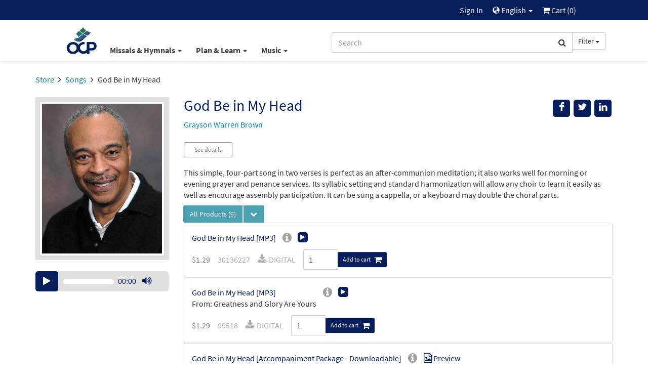

--- FILE ---
content_type: text/html; charset=UTF-8
request_url: https://www.ocp.org/en-us/songs/40017/god-be-in-my-head
body_size: 145444
content:
<html xmlns="http://www.w3.org/1999/xhtml" lang="en-us">
<head>
        <title>God Be in My Head - Songs | OCP</title>
        <meta charset="utf-8" />
    <meta name="google" content="notranslate" />
    <meta name="viewport" content="width=device-width, initial-scale=1.0, user-scalable=no" />
    <meta name="p:domain_verify" content="661a9b8f47429895dee87360bdd347b5"/>
    <meta name="csrf-token" content="iMBRSyNt3cMnpnmn250NgIYjr0P4BXtCRMGQcjak" />

    
             <link rel="author" href="https://plus.google.com/+OCPLive" />
            <link rel="canonical" href="https://www.ocp.org/en-us/songs/40017/god-be-in-my-head" />
            <meta name="description" content="1. God be in my head, God be in my heart, God be in my mind, God be in my soul, God be in my eyes, so that I may see your face; God be on my lips, God be in my life.2. God be in my work, God be in my play, God be in my home, God be in my prayer, God be in my song, so that I may sing your praise; God be in my night, God" />
            <meta property="fb:admins" content="100001574881704" />
            <meta property="fb:admins" content="151188838236004" />
            <meta property="fb:admins" content="158893254175035" />
            <meta name="title" content="God Be in My Head - Songs | OCP" />
            <meta property="og:description" content="1. God be in my head, God be in my heart, God be in my mind, God be in my soul, God be in my eyes, so that I may see your face; God be on my lips, God be in my life.2. God be in my work, God be i" />
            <meta property="og:image" content="http://cdn.ocp.org/shared/images/artists/browng.jpg" />
            <meta property="og:site_name" content="Oregon Catholic Press" />
            <meta property="og:title" content="God Be in My Head" />
            <meta property="og:type" content="music.song" />
            <meta property="og:url" content="https://www.ocp.org/en-us/songs/40017/god-be-in-my-head" />
            <link rel="publisher" href="https://plus.google.com/+OCPLive" />
            <meta name="robots" content="index,follow" />
            <meta name="twitter:card" content="summary_large_image" />
            <meta name="twitter:creator" content="@OCPmusic" />
            <meta name="twitter:description" content="1. God be in my head, God be in my heart, God be in my mind, God be in my soul, God be in my eyes, so that I may see your face; God be on my lips, God be in my life.2. God be in my work, God be i" />
            <meta name="twitter:image" content="http://cdn.ocp.org/shared/images/artists/browng.jpg" />
            <meta name="twitter:image:alt" content="God Be in My Head" />
            <meta name="twitter:site" content="@OCPmusic" />
            <meta name="twitter:title" content="God Be in My Head" />
            <meta name="twitter:url" content="https://www.ocp.org/en-us/songs/40017/god-be-in-my-head" />
             <link rel="stylesheet" href="/css/libraries.css?cachev=1767724921" media="all" />
	<link rel="stylesheet" href="/css/app.css?cachev=1767724918" media="all" />

    <link rel="apple-touch-icon" sizes="180x180" href="/apple-touch-icon.png?v=1673539967">
<link rel="icon" type="image/png" sizes="32x32" href="/favicon-32x32.png?v=1673539967">
<link rel="icon" type="image/png" sizes="16x16" href="/favicon-16x16.png?v=1673539967">
<link rel="manifest" href="/site.webmanifest">
<link rel="mask-icon" href="/safari-pinned-tab.svg" color="#5bbad5">
<meta name="msapplication-TileColor" content="#da532c">
<meta name="theme-color" content="#ffffff">
        <script src="https://www.google.com/recaptcha/api.js?hl=en" async defer></script>
    <!-- GA4 Tag Manager Head Start -->

<!-- GA4 Tag Manager Head End -->

</head>

<body >

    <!-- Google Tag Manager -->
    <script>
        //initialize dataLayer
        dataLayer = [{
                            'currentRoute': 'en-us.songs.show',
                        'currentUser': ''
        }];

        //push the transaction via the ouj.transactionSend event.
        document.addEventListener('DOMContentLoaded', function() {
                    });
    </script>

<!-- GA4 Tag Manager -->
<noscript><iframe src="https://www.googletagmanager.com/ns.html?id=GTM-MKJVBRZ"
    height="0" width="0" style="display:none;visibility:hidden"></iframe></noscript>
    <script>(function(w,d,s,l,i){w[l]=w[l]||[];w[l].push({'gtm.start':
        new Date().getTime(),event:'gtm.js'});var f=d.getElementsByTagName(s)[0],
        j=d.createElement(s),dl=l!='dataLayer'?'&l='+l:'';j.async=true;j.src=
        'https://www.googletagmanager.com/gtm.js?id='+i+dl;f.parentNode.insertBefore(j,f);
        })(window,document,'script','dataLayer','GTM-MKJVBRZ');</script>
<!-- End Google Tag Manager -->


    <div id="wrapper">
    <a id="top"></a>

        <div id="site-header">
            <div class="hidden-print">
                                    <nav id="top-nav" class="text-right">
    <div class="row">
        <div class="top-nav-frame col-md-10 col-md-offset-1 col-sm-12">
            
            <li>
    <a href="https://www.ocp.org/en-us/auth/login" title="Sign In" class="topNav-link">
        Sign In
    </a>
</li>

            
            
            
            <li class="dropdown">
    <a href="#" id="locale-selector-link" data-toggle="dropdown" aria-expanded="false">
        <span class="glyphicon glyphicon-globe" style="margin-top:2px;font-size:0.9em;"></span>
        English
        <span class="caret"></span>
    </a>
    <ul class="dropdown-menu dropdown-menu-right"
        aria-labelled-by="locale-selector-link"
        id="locale-dropdown">
        <li>
            <a href="https://www.ocp.org/en-us/songs/40017/god-be-in-my-head" 
                title="English"
                class="localization-link" rel="nofollow">
                English
            </a>
        </li>
        <li>
            <a href="https://www.ocp.org/es-us/songs/40017/god-be-in-my-head" 
                title="Español"
                class="localization-link" rel="nofollow">
                Español
            </a>
        </li>
    </ul>
</li>
            
            <li id="cart-status-link" class="">
    <a href="/en-us/cart"
        title="Cart">

        <span class="fa fa-shopping-cart"></span>
        Cart
        (<span class="cart-quantity">0</span>)
    </a>
</li>        </div>
    </div>
</nav>
                    <div id="main-nav" class="container">
    <div class="row">
        <div class="col-md-5 col-md-offset-1 col-sm-7 col-xs-3 text-left" style="padding-right:0;">
            <a class="ocp-logo" href="/en-us">
                <img id="ocp-site-logo"
    src="/img/logo/OCP-Logo-Ck-2023.svg"
    title="OCP" alt="OCP"
     style="width:68px;" />
            </a>
            <div class="menu-list-default hidden-xs">
                <!--BlockNavEnglish-->
<span class="menu-list">
    <span class="dropdown">
        <a href="#" title="Missals & Hymnals" class="dropdown-toggle"
            id="menu-missal-link" data-toggle="dropdown" aria-expanded="false">
        Missals & Hymnals
        <span class="caret"></span>
        </a>
        <div class="dropdown-menu dropdown-menu-left container large-nav-dropdown main-nav-frame main-nav-row columns-1" id="menu-missal" aria-labelledby="menu-missal-link">
            <div class="row">
                <div class="visible-xs col-xs-12 nav-page nav-visible" data-nav="missals-main">
                    <ul class="list-unstyled">
                <!--BEGIN MOBILE MISSALS & HYMNALS-->
                        <li><a href="https://www.ocp.org/en-us/missals" title="Missals" alt="Missals">Missals</a></li>
                        <li><a href="https://www.ocp.org/en-us/hymnals" title="Hymnals" alt="Hymnals">Hymnals</a></li>
                        <li><a href="https://www.ocp.org/en-us/support-materials" title="Accompaniments & Liturgy Support" alt="Accompaniments & Liturgy Support">Accompaniments & Liturgy Support</a></li>
                        <li><a href="https://www.ocp.org/en-us/multilingual-resources" title="Spanish & Intercultural" alt="Spanish & Intercultural">Spanish & Intercultural</a></li>
                        <li><a href="https://www.ocp.org/en-us/psalm-resources" title="Psalm Resources" alt="Psalm Resources">Psalm Resources</a></li>
                        <li><a href="https://www.ocp.org/en-us/antiphon-resources" title="Antiphons" alt="Antiphons">Antiphons</a></li>
                        <li><a href="https://www.ocp.org/en-us/accessories" title="Accessories" alt="Accessories">Accessories</a></li>
                <!--END MOBILE MISSALS & HYMNALS-->
                    </ul>
                </div>
                <div class="col-sm-12 col-xs-12 nav-page" data-nav="resources-programs">
                    <ul class="list-unstyled">
                <!--BEGIN DESKTOP MISSALS & HYMNALS-->
                        <li><a href="https://www.ocp.org/en-us/missals" title="Missals" alt="Missals">Missals</a></li>
                        <li><a href="https://www.ocp.org/en-us/hymnals" title="Hymnals" alt="Hymnals">Hymnals</a></li>
                        <li><a href="https://www.ocp.org/en-us/support-materials" title="Accompaniments & Liturgy Support" alt="Accompaniments & Liturgy Support">Accompaniments & Liturgy Support</a></li>
                        <li><a href="https://www.ocp.org/en-us/multilingual-resources" title="Spanish & Intercultural" alt="Spanish & Intercultural">Spanish & Intercultural</a></li>
                        <li><a href="https://www.ocp.org/en-us/psalm-resources" title="Psalm Resources" alt="Psalm Resources">Psalm Resources</a></li>
                        <li><a href="https://www.ocp.org/en-us/antiphon-resources" title="Antiphons" alt="Antiphons">Antiphons</a></li>
                        <li><a href="https://www.ocp.org/en-us/accessories" title="Accessories" alt="Accessories">Accessories</a></li>
                <!--END DESKTOP MISSALS & HYMNALS-->
                    </ul>
                </div>
            </div>
        </div>
    </span>
    <span class="dropdown">
        <a href="#" title="Plan & Learn" class="dropdown-toggle"
            id="menu-plan-link" data-toggle="dropdown" aria-expanded="false">
        Plan & Learn
        <span class="caret"></span>
        </a>
        <div class="dropdown-menu dropdown-menu-left container large-nav-dropdown main-nav-frame main-nav-row columns-2" id="menu-plan" aria-labelledby="menu-plan-link">
            <div class="row">
                <div class="visible-xs col-xs-12 nav-page nav-visible" data-nav="plan-main">
                    <ul class="list-unstyled">
                <!--BEGIN MOBILE PLAN & SEARCH-->        
                        <li><strong>PLANNING</strong></li>
                        <li><a href="https://www.ocp.org/en-us/liturgy-planning" title="Liturgy Planning" alt="Liturgy Planning">Liturgy Planning</a></li>
                        <li><a href="https://liturgy.ocp.org/en-us" title="NEW:Liturgy.com" alt="NEW:Liturgy.com" target="blank">Liturgy.com</a></li>
                        <li><a href="https://www.ocp.org/en-us/blog/liturgy-blog" title="Liturgy Blog" alt="Liturgy Blog">Liturgy Blog</a></li>
                        <li><a href="https://www.ocp.org/en-us/digital-resources" title="Digital Programs" alt="Digital Programs">Digital Resources</a></li>
                        <br />
                        <li><strong>LEARNING</strong></li>
                        <li><a href="https://www.ocp.org/en-us/instituto" title="Formation" alt="Formation">Formation</a></li>
                        <li><a href="https://www.ocp.org/en-us/blog" title="Blog" alt="Blog">Blog</a></li>
                        <li><a href="https://www.ocp.org/en-us/books" title="Books" alt="Books">Books</a></li>
                        <li><a href="https://www.ocp.org/en-us/blog/webinars" title="Webinars" alt="Webinars">Webinars</a></li>
                <!--END MOBILE PLAN & SEARCH-->
                    </ul>
                </div>
                <div class="col-sm-6 col-xs-12 nav-page" data-nav="plan-plan">
                    <ul class="list-unstyled">
                <!--BEGIN DESKTOP PLAN & SEARCH-->
                        <li><strong>PLANNING</strong></li>
                        <li><a href="https://www.ocp.org/en-us/liturgy-planning" title="Liturgy Planning" alt="Liturgy Planning">Liturgy Planning</a></li>
                        <li><a href="https://liturgy.ocp.org/en-us" title="NEW:Liturgy.com" alt="NEW:Liturgy.com" target="blank">Liturgy.com</a></li>
                        <li><a href="https://www.ocp.org/en-us/blog/liturgy-blog" title="Liturgy Blog" alt="Liturgy Blog">Liturgy Blog</a></li>
                        <li><a href="https://www.ocp.org/en-us/digital-resources" title="Digital Programs" alt="Digital Programs">Digital Resources</a></li>
                    </ul>
                </div>
                <div class="col-sm-6 col-xs-12 nav-page" data-nav="plan-learn">
                    <ul class="list-unstyled">
                        <li><strong>LEARNING</strong></li>
                        <li><a href="https://www.ocp.org/en-us/instituto" title="Formation" alt="Formation">Formation</a></li>
                        <li><a href="https://www.ocp.org/en-us/blog" title="Blog" alt="Blog">Blog</a></li>
                        <li><a href="https://www.ocp.org/en-us/books" title="Books" alt="Books">Books</a></li>
                        <li><a href="https://www.ocp.org/en-us/blog/webinars" title="Webinars" alt="Webinars">Webinars</a></li>
                 <!--END DESKTOP PLAN & SEARCH-->
                    </ul>
                </div>
            </div>
        </div>
    </span>
    <span class="dropdown">
        <a href="#" title="Music" class="dropdown-toggle"
            id="menu-music-link" data-toggle="dropdown" aria-expanded="false">
        Music
        <span class="caret"></span>
        </a>
        <div class="dropdown-menu dropdown-menu-left container large-nav-dropdown main-nav-frame main-nav-row columns-2" id="menu-music" aria-labelledby="menu-music-link">
            <div class="row">
                <div class="visible-xs col-xs-12 nav-page nav-visible" data-nav="music-main">
                    <ul class="list-unstyled">
                <!--BEGIN MOBILE MUSIC--> 
                      <li><strong>MUSIC</strong></li>
                        <li><a href="https://www.ocp.org/en-us/choral-review-service-subscription" title="Choral Review Service" alt="Choral Review Service">Choral Review Service</a></li>
                        <li><a href="https://www.ocp.org/en-us/songs" title="Find Sheet Music" alt="Find Sheet Music">Find Sheet Music</a></li>
                        <li><a href="https://www.ocp.org/en-us/mass-settings" title="Mass Settings" alt="Mass Settings">Mass Settings</a></li>
                        <li><a href="https://www.ocp.org/en-us/choral-music" title="Octavo Series" alt="Octavo Series">Octavo Series</a></li>
                        <li><a href="https://www.ocp.org/en-us/latin-and-chant" title="Latin & Chant" alt="Latin & Chant">Latin & Chant</a></li> 
                        <br />
                        <li><strong>COMPOSERS</strong></a></li>
                        <li><a href="https://www.ocp.org/en-us/search?c=artist" title="Browse All Artists" alt="Browse All Artists">Browse All Composers</a></li>
                        <li><a href="https://www.ocp.org/en-us/albums" title="Albums" alt="Albums">Albums</a></li>
                        <li><a href="https://www.ocp.org/en-us/artists" title="Find songs by Artist" alt="Find songs by Artist">Find songs by Composer</a></li>
                <!--END MOBILE MUSIC-->         
                    </ul>
                </div>
                <div class="col-sm-6 col-xs-12 nav-page" data-nav="music-music">
                    <ul class="list-unstyled">
                <!--BEGIN DESKTOP MUSIC-->         
                       <li><strong>MUSIC</strong></li>
                        <li><a href="https://www.ocp.org/en-us/choral-review-service-subscription" title="Choral Review Service" alt="Choral Review Service">Choral Review Service</a></li>
                        <li><a href="https://www.ocp.org/en-us/songs" title="Find Sheet Music" alt="Find Sheet Music">Find Sheet Music</a></li>
                        <li><a href="https://www.ocp.org/en-us/mass-settings" title="Mass Settings" alt="Mass Settings">Mass Settings</a></li>
                        <li><a href="https://www.ocp.org/en-us/choral-music" title="Octavo Series" alt="Octavo Series">Octavo Series</a></li>
                        <li><a href="https://www.ocp.org/en-us/latin-and-chant" title="Latin & Chant" alt="Latin & Chant">Latin & Chant</a></li>
                    </ul>
                </div>
                <div class="col-sm-6 col-xs-12 nav-page" data-nav="music-composers">
                    <ul class="list-unstyled">
                        <li><strong>COMPOSERS</strong></a></li>
                        <li><a href="https://www.ocp.org/en-us/search?c=artist" title="Browse All Artists" alt="Browse All Artists">Browse All Composers</a></li>
                        <li><a href="https://www.ocp.org/en-us/albums" title="Albums" alt="Albums">Albums</a></li>
                        <li><a href="https://www.ocp.org/en-us/artists" title="Find songs by Artist" alt="Find songs by Artist">Find songs by Composer</a></li>
                <!--END DESKTOP MUSIC-->         
                    </ul>
                </div>
            </div>
        </div>
    </span>
</span>


            </div>
        </div>
        <div class="col-md-5 col-sm-5 col-xs-9 text-right">
            <span class="search-bar-container">
    <form action="https://www.ocp.org/en-us/search" method="GET" role="search" id="nav-search">
        <div class="form-group">
            <div class="input-group">
                <input type="text" class="form-control" name="q" placeholder="Search" value="" />
                <input type="hidden" class="search-category" name="c" value="artist;blog;page;product;song;collection" />
                <span class="input-group-btn">
                    <button class="btn btn-default form-control" type="submit">
                        <span class="fa fa-search"></span>
                    </button>
                    <a class="btn btn-default dropdown-toggle hidden-sm hidden-xs" data-toggle="dropdown" aria-haspopup="true" aria-expanded="false">
                        <span class="search-category-label">Filter</span>
                        <span class="caret"></span>
                    </a>
                    <ul class="dropdown-menu dropdown-menu-left filter-selector">
                        <li>
                            <a href="#" data-text="Filter" data-value="article;artist;page;product;song">
                            Remove Filter
                            </a>
                        </li>
                        <li role="separator" class="divider"></li>
                        <li><a href="#" data-value="product" data-text="Products">Products only</a></li>
                        <li><a href="#" data-value="song" data-text="Songs">Songs only</a></li>
                    </ul>
                </span>
            </div>
        </div>
    </form>


</span>

        </div>
        <div class="col-xs-12 hidden-sm hidden-md hidden-lg mobile-menu-list">
            <!--BlockNavEnglish-->
<span class="menu-list">
    <span class="dropdown">
        <a href="#" title="Missals & Hymnals" class="dropdown-toggle"
            id="menu-missal-link" data-toggle="dropdown" aria-expanded="false">
        Missals & Hymnals
        <span class="caret"></span>
        </a>
        <div class="dropdown-menu dropdown-menu-left container large-nav-dropdown main-nav-frame main-nav-row columns-1" id="menu-missal" aria-labelledby="menu-missal-link">
            <div class="row">
                <div class="visible-xs col-xs-12 nav-page nav-visible" data-nav="missals-main">
                    <ul class="list-unstyled">
                <!--BEGIN MOBILE MISSALS & HYMNALS-->
                        <li><a href="https://www.ocp.org/en-us/missals" title="Missals" alt="Missals">Missals</a></li>
                        <li><a href="https://www.ocp.org/en-us/hymnals" title="Hymnals" alt="Hymnals">Hymnals</a></li>
                        <li><a href="https://www.ocp.org/en-us/support-materials" title="Accompaniments & Liturgy Support" alt="Accompaniments & Liturgy Support">Accompaniments & Liturgy Support</a></li>
                        <li><a href="https://www.ocp.org/en-us/multilingual-resources" title="Spanish & Intercultural" alt="Spanish & Intercultural">Spanish & Intercultural</a></li>
                        <li><a href="https://www.ocp.org/en-us/psalm-resources" title="Psalm Resources" alt="Psalm Resources">Psalm Resources</a></li>
                        <li><a href="https://www.ocp.org/en-us/antiphon-resources" title="Antiphons" alt="Antiphons">Antiphons</a></li>
                        <li><a href="https://www.ocp.org/en-us/accessories" title="Accessories" alt="Accessories">Accessories</a></li>
                <!--END MOBILE MISSALS & HYMNALS-->
                    </ul>
                </div>
                <div class="col-sm-12 col-xs-12 nav-page" data-nav="resources-programs">
                    <ul class="list-unstyled">
                <!--BEGIN DESKTOP MISSALS & HYMNALS-->
                        <li><a href="https://www.ocp.org/en-us/missals" title="Missals" alt="Missals">Missals</a></li>
                        <li><a href="https://www.ocp.org/en-us/hymnals" title="Hymnals" alt="Hymnals">Hymnals</a></li>
                        <li><a href="https://www.ocp.org/en-us/support-materials" title="Accompaniments & Liturgy Support" alt="Accompaniments & Liturgy Support">Accompaniments & Liturgy Support</a></li>
                        <li><a href="https://www.ocp.org/en-us/multilingual-resources" title="Spanish & Intercultural" alt="Spanish & Intercultural">Spanish & Intercultural</a></li>
                        <li><a href="https://www.ocp.org/en-us/psalm-resources" title="Psalm Resources" alt="Psalm Resources">Psalm Resources</a></li>
                        <li><a href="https://www.ocp.org/en-us/antiphon-resources" title="Antiphons" alt="Antiphons">Antiphons</a></li>
                        <li><a href="https://www.ocp.org/en-us/accessories" title="Accessories" alt="Accessories">Accessories</a></li>
                <!--END DESKTOP MISSALS & HYMNALS-->
                    </ul>
                </div>
            </div>
        </div>
    </span>
    <span class="dropdown">
        <a href="#" title="Plan & Learn" class="dropdown-toggle"
            id="menu-plan-link" data-toggle="dropdown" aria-expanded="false">
        Plan & Learn
        <span class="caret"></span>
        </a>
        <div class="dropdown-menu dropdown-menu-left container large-nav-dropdown main-nav-frame main-nav-row columns-2" id="menu-plan" aria-labelledby="menu-plan-link">
            <div class="row">
                <div class="visible-xs col-xs-12 nav-page nav-visible" data-nav="plan-main">
                    <ul class="list-unstyled">
                <!--BEGIN MOBILE PLAN & SEARCH-->        
                        <li><strong>PLANNING</strong></li>
                        <li><a href="https://www.ocp.org/en-us/liturgy-planning" title="Liturgy Planning" alt="Liturgy Planning">Liturgy Planning</a></li>
                        <li><a href="https://liturgy.ocp.org/en-us" title="NEW:Liturgy.com" alt="NEW:Liturgy.com" target="blank">Liturgy.com</a></li>
                        <li><a href="https://www.ocp.org/en-us/blog/liturgy-blog" title="Liturgy Blog" alt="Liturgy Blog">Liturgy Blog</a></li>
                        <li><a href="https://www.ocp.org/en-us/digital-resources" title="Digital Programs" alt="Digital Programs">Digital Resources</a></li>
                        <br />
                        <li><strong>LEARNING</strong></li>
                        <li><a href="https://www.ocp.org/en-us/instituto" title="Formation" alt="Formation">Formation</a></li>
                        <li><a href="https://www.ocp.org/en-us/blog" title="Blog" alt="Blog">Blog</a></li>
                        <li><a href="https://www.ocp.org/en-us/books" title="Books" alt="Books">Books</a></li>
                        <li><a href="https://www.ocp.org/en-us/blog/webinars" title="Webinars" alt="Webinars">Webinars</a></li>
                <!--END MOBILE PLAN & SEARCH-->
                    </ul>
                </div>
                <div class="col-sm-6 col-xs-12 nav-page" data-nav="plan-plan">
                    <ul class="list-unstyled">
                <!--BEGIN DESKTOP PLAN & SEARCH-->
                        <li><strong>PLANNING</strong></li>
                        <li><a href="https://www.ocp.org/en-us/liturgy-planning" title="Liturgy Planning" alt="Liturgy Planning">Liturgy Planning</a></li>
                        <li><a href="https://liturgy.ocp.org/en-us" title="NEW:Liturgy.com" alt="NEW:Liturgy.com" target="blank">Liturgy.com</a></li>
                        <li><a href="https://www.ocp.org/en-us/blog/liturgy-blog" title="Liturgy Blog" alt="Liturgy Blog">Liturgy Blog</a></li>
                        <li><a href="https://www.ocp.org/en-us/digital-resources" title="Digital Programs" alt="Digital Programs">Digital Resources</a></li>
                    </ul>
                </div>
                <div class="col-sm-6 col-xs-12 nav-page" data-nav="plan-learn">
                    <ul class="list-unstyled">
                        <li><strong>LEARNING</strong></li>
                        <li><a href="https://www.ocp.org/en-us/instituto" title="Formation" alt="Formation">Formation</a></li>
                        <li><a href="https://www.ocp.org/en-us/blog" title="Blog" alt="Blog">Blog</a></li>
                        <li><a href="https://www.ocp.org/en-us/books" title="Books" alt="Books">Books</a></li>
                        <li><a href="https://www.ocp.org/en-us/blog/webinars" title="Webinars" alt="Webinars">Webinars</a></li>
                 <!--END DESKTOP PLAN & SEARCH-->
                    </ul>
                </div>
            </div>
        </div>
    </span>
    <span class="dropdown">
        <a href="#" title="Music" class="dropdown-toggle"
            id="menu-music-link" data-toggle="dropdown" aria-expanded="false">
        Music
        <span class="caret"></span>
        </a>
        <div class="dropdown-menu dropdown-menu-left container large-nav-dropdown main-nav-frame main-nav-row columns-2" id="menu-music" aria-labelledby="menu-music-link">
            <div class="row">
                <div class="visible-xs col-xs-12 nav-page nav-visible" data-nav="music-main">
                    <ul class="list-unstyled">
                <!--BEGIN MOBILE MUSIC--> 
                      <li><strong>MUSIC</strong></li>
                        <li><a href="https://www.ocp.org/en-us/choral-review-service-subscription" title="Choral Review Service" alt="Choral Review Service">Choral Review Service</a></li>
                        <li><a href="https://www.ocp.org/en-us/songs" title="Find Sheet Music" alt="Find Sheet Music">Find Sheet Music</a></li>
                        <li><a href="https://www.ocp.org/en-us/mass-settings" title="Mass Settings" alt="Mass Settings">Mass Settings</a></li>
                        <li><a href="https://www.ocp.org/en-us/choral-music" title="Octavo Series" alt="Octavo Series">Octavo Series</a></li>
                        <li><a href="https://www.ocp.org/en-us/latin-and-chant" title="Latin & Chant" alt="Latin & Chant">Latin & Chant</a></li> 
                        <br />
                        <li><strong>COMPOSERS</strong></a></li>
                        <li><a href="https://www.ocp.org/en-us/search?c=artist" title="Browse All Artists" alt="Browse All Artists">Browse All Composers</a></li>
                        <li><a href="https://www.ocp.org/en-us/albums" title="Albums" alt="Albums">Albums</a></li>
                        <li><a href="https://www.ocp.org/en-us/artists" title="Find songs by Artist" alt="Find songs by Artist">Find songs by Composer</a></li>
                <!--END MOBILE MUSIC-->         
                    </ul>
                </div>
                <div class="col-sm-6 col-xs-12 nav-page" data-nav="music-music">
                    <ul class="list-unstyled">
                <!--BEGIN DESKTOP MUSIC-->         
                       <li><strong>MUSIC</strong></li>
                        <li><a href="https://www.ocp.org/en-us/choral-review-service-subscription" title="Choral Review Service" alt="Choral Review Service">Choral Review Service</a></li>
                        <li><a href="https://www.ocp.org/en-us/songs" title="Find Sheet Music" alt="Find Sheet Music">Find Sheet Music</a></li>
                        <li><a href="https://www.ocp.org/en-us/mass-settings" title="Mass Settings" alt="Mass Settings">Mass Settings</a></li>
                        <li><a href="https://www.ocp.org/en-us/choral-music" title="Octavo Series" alt="Octavo Series">Octavo Series</a></li>
                        <li><a href="https://www.ocp.org/en-us/latin-and-chant" title="Latin & Chant" alt="Latin & Chant">Latin & Chant</a></li>
                    </ul>
                </div>
                <div class="col-sm-6 col-xs-12 nav-page" data-nav="music-composers">
                    <ul class="list-unstyled">
                        <li><strong>COMPOSERS</strong></a></li>
                        <li><a href="https://www.ocp.org/en-us/search?c=artist" title="Browse All Artists" alt="Browse All Artists">Browse All Composers</a></li>
                        <li><a href="https://www.ocp.org/en-us/albums" title="Albums" alt="Albums">Albums</a></li>
                        <li><a href="https://www.ocp.org/en-us/artists" title="Find songs by Artist" alt="Find songs by Artist">Find songs by Composer</a></li>
                <!--END DESKTOP MUSIC-->         
                    </ul>
                </div>
            </div>
        </div>
    </span>
</span>


        </div>
    </div>
</div>                            </div>
            <div class="visible-print text-center pad-bottom-1">
                <img id="ocp-site-logo"
    src="/img/logo/OCP-Logo-Ck-2023.svg"
    title="OCP" alt="OCP"
     style="width:80px;" />
            </div>
        </div> <!-- #site-header -->

        
        

        
        <div class="top-nav-shim hidden-print"></div>
        <div class="main-nav-shim hidden-print"></div>

        
        <div id="content-main" >

                            <div class="container">
                    <div class="row">
                        <div class="col-xs-12">
                            <ul class="breadcrumb">
            
                    <li>
                                    <a href="https://www.ocp.org/en-us/store">Store</a>
                            </li>
                    
                    <li>
                                    <a href="https://www.ocp.org/en-us/songs">Songs</a>
                            </li>
                    
                    <li class=&quot;active&quot;>
                                    God Be in My Head
                            </li>
            </ul>
                        </div>
                    </div>
                </div>
            
            <div id="main-messages-container" class="container">
    <div class="row">

        
        
        
        

        
        <style> .alert-gray { background-color: #e7e7e7; border-color: #ccc; color: #555 } </style>
    


        
        
        
        
        
        
        
        
        
        
        
        
        
        <div id="js-messages" class="alert hidden ocp-messages">
            <button type="button" class="close" data-dismiss="alert">&times;</button>
            <div class="content"></div>
        </div>

    </div>
</div>

             <a style="display: none" href="https://www.ocp.org/es-us">alternate language</a>                         
                        
<div class="container"  itemscope=&quot;&quot; itemtype=&quot;http://schema.org/MusicComposition&quot;>

    <div class="row">

        <div class="col-xs-12 col-sm-9 pull-right">

            <div class="row">
                <div class="col-xs-10 col-sm-8 col-md-9">
                    <h1 class="margin-top-0 text-dark-blue" style="font-size: 30px" itemprop="name">God Be in My Head</h1>
                                         <p>                                <a href="https://www.ocp.org/en-us/artists/1576">Grayson Warren Brown</a>
            
    </p>                 </div> <!-- title .col -->
                <div class="col-xs-2 col-sm-4 col-md-3">
                    <div class="pull-right" style="">

    <div class="visible-xs dropdown">
        <button 
          type="button"
          class="btn btn-secondary dropdown-toggle"
          title="Messages.share"
          data-toggle="dropdown" 
          aria-haspopup="true"
          aria-expanded="false">
            <span class="glyphicon glyphicon-share"></span>
        </button>
        <ul class="dropdown-menu pull-right" aria-labelledby="help-dropdown-button">
            <li><a href="https://facebook.com/sharer/sharer.php?u=https://www.ocp.org/en-us/songs/40017/god-be-in-my-head" title="Facebook" aria-label="Share on Facebook" target="_blank"><span style="width: 20px;" class="fa fa-facebook" ></span> Facebook</a></li>
            <li><a href="https://twitter.com/intent/tweet/?text=Check%20out%20this%20page%20from%20OCP&url=https://www.ocp.org/en-us/songs/40017/god-be-in-my-head" title="Twitter" aria-label="Share on Twitter" target="_blank"><span style="width: 20px;"  class="fa fa-twitter"></span> Twitter</a></li>
            <li><a href="https://www.linkedin.com/shareArticle?mini=true&amp;url=https://www.ocp.org/en-us/songs/40017/god-be-in-my-head" target="_blank" title="LinkedIn"><span style="width: 20px;" class="fa fa-linkedin" ></span> LinkedIn</a></li>
            
        </ul>
    </div>

    <div class="hidden-xs">
        <a href="#" onclick="javascript:void window.open('https://facebook.com/sharer/sharer.php?u=https://www.ocp.org/en-us/songs/40017/god-be-in-my-head','share','width=500,height=500,toolbar=0,menubar=0,location=0,status=1,scrollbars=1,resizable=1,left='+((screen.width/2)-(500/2))+',top='+((screen.height/2)-(500/2)));return false;" class="body-socialIcon" title="Facebook" aria-label="Share on Facebook"><span class="fa fa-facebook"></span></a>
        <a href="#" onclick="javascript:void window.open('https://twitter.com/intent/tweet/?text=Check%20out%20this%20page%20from%20OCP&url=https://www.ocp.org/en-us/songs/40017/god-be-in-my-head','share','width=500,height=500,toolbar=0,menubar=0,location=0,status=1,scrollbars=1,resizable=1,left='+((screen.width/2)-(500/2))+',top='+((screen.height/2)-(500/2)));return false;"" class="body-socialIcon" title="Twitter" aria-label="Share on Twitter" > <span class="fa fa-twitter"> </span></a>
        <a href="#" onclick="javascript:void window.open('https://www.linkedin.com/shareArticle?mini=true&amp;url=https://www.ocp.org/en-us/songs/40017/god-be-in-my-head&amp;title=Check%20out%20this%20page%20at%20Ocp.org!&amp;source=https://www.ocp.org/en-us/songs/40017/god-be-in-my-head','share','width=500,height=500,toolbar=0,menubar=0,location=0,status=1,scrollbars=1,resizable=1,left='+((screen.width/2)-(500/2))+',top='+((screen.height/2)-(500/2)));return false;" title="LinkedIn" class="body-socialIcon" ><span class="fa fa-linkedin" ></span></a>
        
        
    </div>

</div>
                </div> <!-- share .col -->
            </div> <!-- top title inner .row -->

        </div> <!-- top title .col -->

        <div class="col-xs-12 col-sm-3 text-center">
            <div class="light-gray-bg pad-xs-0_5 pad-md-1" style="min-height:150px;">
                    <img  class="img-thumbnail"  alt="God Be in My Head"  src="https://dh8zy5a1i9xe5.cloudfront.net/shared/images/artists/browng.jpg" />
            </div>
                            <div><br /></div>
                    <audio preload='none' class="hidden mejs-ocp mejs-product"  style="width: 100%;" controls='' data-toggledby="40017" data-playlist="0" data-playlist-index="0">
            
        <source src="https://dh8zy5a1i9xe5.cloudfront.net/shared/mp3/preview90/11240_01_14.mp3" type="audio/mpeg">
        
        <a href="https://dh8zy5a1i9xe5.cloudfront.net/shared/mp3/preview90/11240_01_14.mp3">Click here to listen</a>
    </audio>
    <div class="desktoponly"><br></div>

            
        </div> <!-- main area image .col -->

        <div class="col-xs-12 col-sm-9">

            
            
            
                <div class="margin-bottom-1 margin-top-0_5">
                    <span><a href="#more-details" class="btn btn-sm btn-plain-hollow btn-with-personal-space btn-fat product-button">See details</a></span>
                                                            
                                    </div>
            
            
    
    <p>This simple, four-part song in two verses is perfect as an after-communion meditation; it also works well for morning or evening prayer and penance services. Its syllabic setting and standard harmonization will allow any choir to learn it easily as well as encourage assembly participation. It can be sung a cappella, or a keyboard may double the choral parts.</p>

 

            <span class="input-group">
        <span class="input-group-btn">
            <button
                type="button " id="report-batch-select-button"
                class="btn btn-default-related-pretty pretty-button-text btn-dropdown-teal dropdown-toggle"
                title="Select Multiple Rows"
                style="border-radius: 3px 0 0 3px;"
                data-toggle="dropdown" aria-haspopup="true" aria-expanded="false"
            >
            <span class="">
                All Products 
                <span>(9)</span>
            </span>
            </button>
            <button type="button" id="report-batch-select-button" class="btn btn-default-related-pretty btn-dropdown-teal dropdown-toggle " title="Select Multiple Rows" style="margin-left: 3px;"
                data-toggle="dropdown" aria-haspopup="true" aria-expanded="false">
                <span class="fa fa-chevron-down"></span>
            </button>
            <ul class="dropdown-menu pretty-dropdown" aria-labelledby="report-batch-select-button">
                <li><a id="product-type-0" product-type="0" data-nav-hash="" href="#" class="select-visible pretty-dropdown-item">
                
        

                All Products <span style="color: #808080; margin-left: 5px">(9)</span>
            </a></li>
                                <li><a id="product-type-1" product-type="1" data-nav-hash="mp3" href="#" class="select-visible pretty-dropdown-item">
                
        

                MP3 <span style="color: #808080; margin-left: 5px">(2)</span>
            </a></li>
                                <li><a id="product-type-2" product-type="2" data-nav-hash="keyboard" href="#" class="select-visible pretty-dropdown-item">
                
        

                Keyboard <span style="color: #808080; margin-left: 5px">(2)</span>
            </a></li>
                                <li><a id="product-type-3" product-type="3" data-nav-hash="vocal" href="#" class="select-visible pretty-dropdown-item">
                
        

                Vocal <span style="color: #808080; margin-left: 5px">(3)</span>
            </a></li>
                                <li><a id="product-type-4" product-type="4" data-nav-hash="solo_instrument" href="#" class="select-visible pretty-dropdown-item">
                
        

                Solo instrument <span style="color: #808080; margin-left: 5px">(1)</span>
            </a></li>
                                <li><a id="product-type-5" product-type="5" data-nav-hash="guitar" href="#" class="select-visible pretty-dropdown-item">
                
        

                Guitar <span style="color: #808080; margin-left: 5px">(1)</span>
            </a></li>
                        </ul>
        </span>
    </span>

    
                                            
                <div class="list-group" style="overflow-y:scroll; max-height:320px; position:relative;" >
                                        <span content="9" ></span>
                                            <div class="" id="scroll-product-type-0" >
                <div class="list-group-item clearfix product-scroll-list-item"  itemprop="isBasedOn" itemscope="" itemtype="http://schema.org/Product" >

  
  <div class="productlist-row productlist-title-row">
    
    <div>
      <span>
                                  <span title="God Be in My Head [MP3]" style="color: #061f5c" itemprop="name">God Be in My Head [MP3]</span>
                                  </span>
    </div>

    
          <div><span>
        <i style="margin-left: 8px; font-size: 21px;" identifier="related-30136227-all" class="product-list-icon product-description-modal-show fa fa-info-circle" aria-hidden="true"></i>
        <div id="product-description-modal-related-30136227-all" class="modal fade" role="dialog" tabindex="-1">
    <div class="modal-dialog">
        <div class="modal-content">
            <div class="modal-header">
                <button type="button" class="close" data-dismiss="modal" aria-label="Close"><span aria-hidden="true">&times;</span></button>
                <h4 class="modal-title">Description</h4>
            </div>
            <div class="modal-body">
                
                <table>
<tr>
<td class="mp3-snippet-left-col">Format:</td>
<td class="mp3-snippet-right-col">Full-length<br />
High-quality, 256 kpbs<br />
MP3</td>
</tr>
<tr>
<td class="mp3-snippet-left-col">Digital Rights Management:</td>
<td class="mp3-snippet-right-col">None</td>
</tr>
<tr>
<td class="mp3-snippet-left-col">Delivery Method:</td>
<td class="mp3-snippet-right-col"><img src="https://dh8zy5a1i9xe5.cloudfront.net/shared/images/icons/de_icon.gif" border="0" width="13" height="13" /> &nbsp; Downloaded</td>
</tr>
</table>

                <div class="clearfix"></div>
            </div>
            <div class="modal-footer">
                <button type="button" class="btn btn-default" data-dismiss="modal">Close</button>
            </div>
        </div>
    </div>
</div>

      </span></div>
    
    
    
    
          <div><span>
        <button type="button" title='Play' class="btn play-pause song- fa fa-play" style=&quot;position: relative; top: 1px;&quot;
            data-composer-ids="" data-composer-names="Grayson Warren Brown" data-image="https://dh8zy5a1i9xe5.cloudfront.net/shared/images/products/30131334_s.jpg" data-music-id="" data-price="1.29" data-product-id="30136227" data-src="https://dh8zy5a1i9xe5.cloudfront.net/shared/mp3/preview90/30131334_22_23.mp3" data-title="God Be in My Head [MP3]" data-target="" data-toggle="audio" data-playlist-index="0"
        >
            <span></span>
        </button>
    
      </span></div>
      </div>

  
  <div class="productlist-row productlist-info-row">
    
    <div class="darkgray"  itemprop="offers" itemscope itemtype="http://schema.org/Offer" >
      <span>
                              
            <span
              content="USD"
              itemprop="priceCurrency">$</span><span
              content="1.29" itemprop="price">1.29</span>
              </span>
    </div>

    
    <div class="lightgray"  content="30136227" itemprop="productID" >
      <span>30136227</span>
    </div>

    
    <div><span>
      <i data-hover-caption="Digital product" class="fa fa-download" style="color: #AAAAAA; font-size: 19px; margin-right: 1px" aria-hidden="true"></i>
    <span style="color: #AAAAAA;">DIGITAL</span>
    </span></div>

    
    
    
    <div class="visible-xs productlist-linebreak"></div>

    
    <div>
      <div class="cart-qty-btn cart-qty-btn-en input-group ">
    <input id="30136227-qty" class="input-sm form-control update-add-qty" 
            data-product-id="30136227" min="1" name="30136227-qty" 
            type="number" value="1">
    <span class="input-group-btn">
        <button class="add-to-cart-flat btn-sm btn-primary text-nowrap" 
        style="
        height: 30px;
        background-image: none;
        border: none; 
         background-color: #061F5C;         " 
        data-product-ids="30136227:xxx"
        id="product-add-30136227" 
        type="button"
                >
    <span style="margin: 0 5px; "  data-product-ids="30136227:xxx"  id="product-add2-30136227" >
         Add to cart     </span>

            
        <i class="fa fa-shopping-cart fa-lg" aria-hidden="true"></i>
    </button>
    </span>
</div>
    </div>

    
    <div class="productlist-actions">
      
            
      
      <div>
        
      </div>
    </div>
  </div>

  
  </div>
            </div>
                    <div class="" id="scroll-product-type-0" >
                <div class="list-group-item clearfix product-scroll-list-item"  itemprop="isBasedOn" itemscope="" itemtype="http://schema.org/Product" >

  
  <div class="productlist-row productlist-title-row">
    
    <div>
      <span>
                                  <span title="God Be in My Head [MP3]" style="color: #061f5c" itemprop="name">God Be in My Head [MP3]</span>
                                      <br />From: Greatness and Glory Are Yours
              </span>
    </div>

    
          <div><span>
        <i style="margin-left: 8px; font-size: 21px;" identifier="related-99518-all" class="product-list-icon product-description-modal-show fa fa-info-circle" aria-hidden="true"></i>
        <div id="product-description-modal-related-99518-all" class="modal fade" role="dialog" tabindex="-1">
    <div class="modal-dialog">
        <div class="modal-content">
            <div class="modal-header">
                <button type="button" class="close" data-dismiss="modal" aria-label="Close"><span aria-hidden="true">&times;</span></button>
                <h4 class="modal-title">Description</h4>
            </div>
            <div class="modal-body">
                
                <table>
<tr>
<td class="mp3-snippet-left-col">Format:</td>
<td class="mp3-snippet-right-col">Full-length<br />
High-quality, 256 kpbs<br />
MP3</td>
</tr>
<tr>
<td class="mp3-snippet-left-col">Digital Rights Management:</td>
<td class="mp3-snippet-right-col">None</td>
</tr>
<tr>
<td class="mp3-snippet-left-col">Delivery Method:</td>
<td class="mp3-snippet-right-col"><img src="https://dh8zy5a1i9xe5.cloudfront.net/shared/images/icons/de_icon.gif" border="0" width="13" height="13" /> &nbsp; Downloaded</td>
</tr>
<tr>
<td class="mp3-snippet-left-col">Also Available At:</td>
<td class="mp3-snippet-right-col"><img src="https://dh8zy5a1i9xe5.cloudfront.net/shared/images/icons/sas_itunes_med_icn.gif" border="0" width="13" height="13" /> &nbsp; <a href="http://itunes.apple.com/us/album/id476663200">Apple iTunes</a></td>
</tr>
<tr>
<td class="mp3-snippet-left-col"></td>
<td class="mp3-snippet-right-col"><a target="_blank" href="http://www.amazon.com/exec/obidos/ASIN/B0061AGKRU/wo-ocp-20">Amazon</a></td>
</tr>
</table>

                <div class="clearfix"></div>
            </div>
            <div class="modal-footer">
                <button type="button" class="btn btn-default" data-dismiss="modal">Close</button>
            </div>
        </div>
    </div>
</div>

      </span></div>
    
    
    
    
          <div><span>
        <button type="button" title='Play' class="btn play-pause song- fa fa-play" style=&quot;position: relative; top: 1px;&quot;
            data-composer-ids="" data-composer-names="Grayson Warren Brown" data-image="https://dh8zy5a1i9xe5.cloudfront.net/shared/images/products/11240_s.jpg" data-music-id="" data-price="1.29" data-product-id="99518" data-src="https://dh8zy5a1i9xe5.cloudfront.net/shared/mp3/preview90/11240_01_14.mp3" data-title="God Be in My Head [MP3]" data-target="" data-toggle="audio" data-playlist-index="0"
        >
            <span></span>
        </button>
    
      </span></div>
      </div>

  
  <div class="productlist-row productlist-info-row">
    
    <div class="darkgray"  itemprop="offers" itemscope itemtype="http://schema.org/Offer" >
      <span>
                              
            <span
              content="USD"
              itemprop="priceCurrency">$</span><span
              content="1.29" itemprop="price">1.29</span>
              </span>
    </div>

    
    <div class="lightgray"  content="99518" itemprop="productID" >
      <span>99518</span>
    </div>

    
    <div><span>
      <i data-hover-caption="Digital product" class="fa fa-download" style="color: #AAAAAA; font-size: 19px; margin-right: 1px" aria-hidden="true"></i>
    <span style="color: #AAAAAA;">DIGITAL</span>
    </span></div>

    
    
    
    <div class="visible-xs productlist-linebreak"></div>

    
    <div>
      <div class="cart-qty-btn cart-qty-btn-en input-group ">
    <input id="99518-qty" class="input-sm form-control update-add-qty" 
            data-product-id="99518" min="1" name="99518-qty" 
            type="number" value="1">
    <span class="input-group-btn">
        <button class="add-to-cart-flat btn-sm btn-primary text-nowrap" 
        style="
        height: 30px;
        background-image: none;
        border: none; 
         background-color: #061F5C;         " 
        data-product-ids="99518:xxx"
        id="product-add-99518" 
        type="button"
                >
    <span style="margin: 0 5px; "  data-product-ids="99518:xxx"  id="product-add2-99518" >
         Add to cart     </span>

            
        <i class="fa fa-shopping-cart fa-lg" aria-hidden="true"></i>
    </button>
    </span>
</div>
    </div>

    
    <div class="productlist-actions">
      
            
      
      <div>
        
      </div>
    </div>
  </div>

  
  </div>
            </div>
                    <div class="" id="scroll-product-type-0" >
                <div class="list-group-item clearfix product-scroll-list-item"  itemprop="isBasedOn" itemscope="" itemtype="http://schema.org/Product" >

  
  <div class="productlist-row productlist-title-row">
    
    <div>
      <span>
                                  <span title="God Be in My Head [Accompaniment Package - Downloadable]" style="color: #061f5c" itemprop="name">God Be in My Head [Accompaniment Package - Downloadable]</span>
                                      <br />from Breaking Bread/Music Issue
              </span>
    </div>

    
          <div><span>
        <i style="margin-left: 8px; font-size: 21px;" identifier="related-90741-all" class="product-list-icon product-description-modal-show fa fa-info-circle" aria-hidden="true"></i>
        <div id="product-description-modal-related-90741-all" class="modal fade" role="dialog" tabindex="-1">
    <div class="modal-dialog">
        <div class="modal-content">
            <div class="modal-header">
                <button type="button" class="close" data-dismiss="modal" aria-label="Close"><span aria-hidden="true">&times;</span></button>
                <h4 class="modal-title">Description</h4>
            </div>
            <div class="modal-body">
                
                <table>
<tr>
<td class="sheetmusic-snippet-left-col">Preview:</td>
<td class="sheetmusic-snippet-right-col"><img src="https://dh8zy5a1i9xe5.cloudfront.net/shared/images/icons/pdf_icon.gif" border="0" width="30" height="30" />&nbsp; <a href='http://cdn.ocp.org/shared/pdf/preview/22175z4.pdf'>Preview Before Purchasing</a></td>
</tr>
<tr>
<td class="sheetmusic-snippet-left-col">Voicing:</td>
<td class="sheetmusic-snippet-right-col">Unison<br /></td>
</tr>
<tr>
<td class="sheetmusic-snippet-left-col">Instrumentation:</td>
<td class="sheetmusic-snippet-right-col">Keyboard<br />
Guitar<br /></td>
</tr>
<tr>
<td class="sheetmusic-snippet-left-col">Choral Series:</td>
<td class="sheetmusic-snippet-right-col"></td>
</tr>
<tr>
<td class="sheetmusic-snippet-left-col">Delivery Method:</td>
<td class="sheetmusic-snippet-right-col"><img src="https://dh8zy5a1i9xe5.cloudfront.net/shared/images/icons/de_icon.gif" border="0" width="13" height="13" /> Download<br /></td>
</tr>
</table>

                <div class="clearfix"></div>
            </div>
            <div class="modal-footer">
                <button type="button" class="btn btn-default" data-dismiss="modal">Close</button>
            </div>
        </div>
    </div>
</div>

      </span></div>
    
    
          <div><span>
        <a href="https://dh8zy5a1i9xe5.cloudfront.net/shared/pdf/preview/22175z4.pdf" title="Preview" target="_blank" style="color: #061f5c; text-decoration: none;">
    <i style="font-size: 19px; margin-left: 8px; position: relative; top: 0px;"
        class="fa fa-file-picture-o" aria-hidden="true" ></i>
        <span>Preview</span>
</a>
      </span></div>
    
    
      </div>

  
  <div class="productlist-row productlist-info-row">
    
    <div class="darkgray"  itemprop="offers" itemscope itemtype="http://schema.org/Offer" >
      <span>
                              
            <span
              content="USD"
              itemprop="priceCurrency">$</span><span
              content="4.50" itemprop="price">4.50</span>
              </span>
    </div>

    
    <div class="lightgray"  content="90741" itemprop="productID" >
      <span>90741</span>
    </div>

    
    <div><span>
      <i data-hover-caption="Digital product" class="fa fa-download" style="color: #AAAAAA; font-size: 19px; margin-right: 1px" aria-hidden="true"></i>
    <span style="color: #AAAAAA;">DIGITAL</span>
    </span></div>

    
    
    
    <div class="visible-xs productlist-linebreak"></div>

    
    <div>
      <div class="cart-qty-btn cart-qty-btn-en input-group ">
    <input id="90741-qty" class="input-sm form-control update-add-qty" 
            data-product-id="90741" min="1" name="90741-qty" 
            type="number" value="1">
    <span class="input-group-btn">
        <button class="add-to-cart-flat btn-sm btn-primary text-nowrap" 
        style="
        height: 30px;
        background-image: none;
        border: none; 
         background-color: #061F5C;         " 
        data-product-ids="90741:xxx"
        id="product-add-90741" 
        type="button"
                >
    <span style="margin: 0 5px; "  data-product-ids="90741:xxx"  id="product-add2-90741" >
         Add to cart     </span>

            
        <i class="fa fa-shopping-cart fa-lg" aria-hidden="true"></i>
    </button>
    </span>
</div>
    </div>

    
    <div class="productlist-actions">
      
            
      
      <div>
        
      </div>
    </div>
  </div>

  
  </div>
            </div>
                    <div class="" id="scroll-product-type-0" >
                <div class="list-group-item clearfix product-scroll-list-item"  itemprop="isBasedOn" itemscope="" itemtype="http://schema.org/Product" >

  
  <div class="productlist-row productlist-title-row">
    
    <div>
      <span>
                                  <span title="God Be in My Head [Octavo]" style="color: #061f5c" itemprop="name">God Be in My Head [Octavo]</span>
                                  </span>
    </div>

    
          <div><span>
        <i style="margin-left: 8px; font-size: 21px;" identifier="related-11356-all" class="product-list-icon product-description-modal-show fa fa-info-circle" aria-hidden="true"></i>
        <div id="product-description-modal-related-11356-all" class="modal fade" role="dialog" tabindex="-1">
    <div class="modal-dialog">
        <div class="modal-content">
            <div class="modal-header">
                <button type="button" class="close" data-dismiss="modal" aria-label="Close"><span aria-hidden="true">&times;</span></button>
                <h4 class="modal-title">Description</h4>
            </div>
            <div class="modal-body">
                
                <table>
<tr>
<td class="sheetmusic-snippet-left-col">Preview:</td>
<td class="sheetmusic-snippet-right-col"></td>
</tr>
<tr>
<td class="sheetmusic-snippet-left-col">Voicing:</td>
<td class="sheetmusic-snippet-right-col">SATB<br />
a cappella<br /></td>
</tr>
<tr>
<td class="sheetmusic-snippet-left-col">Instrumentation:</td>
<td class="sheetmusic-snippet-right-col"></td>
</tr>
<tr>
<td class="sheetmusic-snippet-left-col">Choral Series:</td>
<td class="sheetmusic-snippet-right-col">OCP Choral Series</td>
</tr>
<tr>
<td class="sheetmusic-snippet-left-col">Difficulty Level:</td>
<td class="sheetmusic-snippet-right-col">Easy</td>
</tr>
<tr>
<td class="sheetmusic-snippet-left-col">Delivery Method:</td>
<td class="sheetmusic-snippet-right-col"><img src="https://dh8zy5a1i9xe5.cloudfront.net/shared/images/icons/octavo-icon.gif" border="0" width="13" height="13" />&nbsp; Ship<br /></td>
</tr>
</table>

                <div class="clearfix"></div>
            </div>
            <div class="modal-footer">
                <button type="button" class="btn btn-default" data-dismiss="modal">Close</button>
            </div>
        </div>
    </div>
</div>

      </span></div>
    
    
          <div><span>
        <a href="https://dh8zy5a1i9xe5.cloudfront.net/shared/pdf/preview/30108470.pdf" title="Preview" target="_blank" style="color: #061f5c; text-decoration: none;">
    <i style="font-size: 19px; margin-left: 8px; position: relative; top: 0px;"
        class="fa fa-file-picture-o" aria-hidden="true" ></i>
        <span>Preview</span>
</a>
      </span></div>
    
    
      </div>

  
  <div class="productlist-row productlist-info-row">
    
    <div class="darkgray"  itemprop="offers" itemscope itemtype="http://schema.org/Offer" >
      <span>
                              
            <span
              content="USD"
              itemprop="priceCurrency">$</span><span
              content="2.95" itemprop="price">2.95</span>
              </span>
    </div>

    
    <div class="lightgray"  content="11356" itemprop="productID" >
      <span>11356</span>
    </div>

    
    <div><span>
      <i data-hover-caption="Physical product" class="fa fa-truck" style="color: #AAAAAA; font-size: 19px; margin-right: 1px" aria-hidden="true"></i>
    <span style="color: #AAAAAA;">SHIP</span>
    </span></div>

    
          <div><span>
        <a tabindex="0" class="min-qty-label" role="button" data-toggle="popover" data-trigger="focus"
    data-content="This product has a minimum order quantity of 5. &lt;a href=&#039;/en-us/faqs#MinQty&#039;&gt;Learn more&lt;/a&gt;" data-html="true" 
    data-placement="top"" data-container="body">
  <span class="glyphicon glyphicon-info-sign"></span>
  
  <span class="visible-xs">Min Qty</span>
  
  <span class="hidden-xs">Minimum Quantity</span>
</a>
      </span></div>
    
    
    <div class="visible-xs productlist-linebreak"></div>

    
    <div>
      <div class="cart-qty-btn cart-qty-btn-en input-group ">
    <input id="11356-qty" class="input-sm form-control update-add-qty" 
            data-product-id="11356" min="5" name="11356-qty" 
            type="number" value="5">
    <span class="input-group-btn">
        <button class="add-to-cart-flat btn-sm btn-primary text-nowrap" 
        style="
        height: 30px;
        background-image: none;
        border: none; 
         background-color:#A2A2A2;
                " 
        data-product-ids="11356:xxx"
        id="product-add-11356" 
        type="button"
         disabled          title="Please call (800) 548-8749 to place an order." >
    <span style="margin: 0 5px; "  data-product-ids="11356:xxx"  id="product-add2-11356" >
         Call to order     </span>

            
        <i class="fa fa-phone fa-lg" aria-hidden="true"></i>
    </button>
    </span>
</div>
    </div>

    
    <div class="productlist-actions">
      
            
      
      <div>
        
      </div>
    </div>
  </div>

  
  </div>
            </div>
                    <div class="" id="scroll-product-type-0" >
                <div class="list-group-item clearfix product-scroll-list-item"  itemprop="isBasedOn" itemscope="" itemtype="http://schema.org/Product" >

  
  <div class="productlist-row productlist-title-row">
    
    <div>
      <span>
                                  <span title="God Be in My Head [Octavo - Downloadable]" style="color: #061f5c" itemprop="name">God Be in My Head [Octavo - Downloadable]</span>
                                  </span>
    </div>

    
          <div><span>
        <i style="margin-left: 8px; font-size: 21px;" identifier="related-30108470-all" class="product-list-icon product-description-modal-show fa fa-info-circle" aria-hidden="true"></i>
        <div id="product-description-modal-related-30108470-all" class="modal fade" role="dialog" tabindex="-1">
    <div class="modal-dialog">
        <div class="modal-content">
            <div class="modal-header">
                <button type="button" class="close" data-dismiss="modal" aria-label="Close"><span aria-hidden="true">&times;</span></button>
                <h4 class="modal-title">Description</h4>
            </div>
            <div class="modal-body">
                
                <table>
<tr>
<td class="sheetmusic-snippet-left-col">Preview:</td>
<td class="sheetmusic-snippet-right-col"><img src="https://dh8zy5a1i9xe5.cloudfront.net/shared/images/icons/pdf_icon.gif" border="0" width="30" height="30" />&nbsp; <a href='http://cdn.ocp.org/shared/pdf/preview/30108470.pdf'>Preview Before Purchasing</a></td>
</tr>
<tr>
<td class="sheetmusic-snippet-left-col">Voicing:</td>
<td class="sheetmusic-snippet-right-col">SATB<br />
a cappella<br /></td>
</tr>
<tr>
<td class="sheetmusic-snippet-left-col">Instrumentation:</td>
<td class="sheetmusic-snippet-right-col"></td>
</tr>
<tr>
<td class="sheetmusic-snippet-left-col">Choral Series:</td>
<td class="sheetmusic-snippet-right-col">OCP Choral Series</td>
</tr>
<tr>
<td class="sheetmusic-snippet-left-col">Difficulty Level:</td>
<td class="sheetmusic-snippet-right-col">Easy</td>
</tr>
<tr>
<td class="sheetmusic-snippet-left-col">Delivery Method:</td>
<td class="sheetmusic-snippet-right-col"><img src="https://dh8zy5a1i9xe5.cloudfront.net/shared/images/icons/de_icon.gif" border="0" width="13" height="13" /> Download<br /></td>
</tr>
</table>

                <div class="clearfix"></div>
            </div>
            <div class="modal-footer">
                <button type="button" class="btn btn-default" data-dismiss="modal">Close</button>
            </div>
        </div>
    </div>
</div>

      </span></div>
    
    
          <div><span>
        <a href="https://dh8zy5a1i9xe5.cloudfront.net/shared/pdf/preview/30108470.pdf" title="Preview" target="_blank" style="color: #061f5c; text-decoration: none;">
    <i style="font-size: 19px; margin-left: 8px; position: relative; top: 0px;"
        class="fa fa-file-picture-o" aria-hidden="true" ></i>
        <span>Preview</span>
</a>
      </span></div>
    
    
      </div>

  
  <div class="productlist-row productlist-info-row">
    
    <div class="darkgray"  itemprop="offers" itemscope itemtype="http://schema.org/Offer" >
      <span>
                              
            <span
              content="USD"
              itemprop="priceCurrency">$</span><span
              content="2.95" itemprop="price">2.95</span>
              </span>
    </div>

    
    <div class="lightgray"  content="30108470" itemprop="productID" >
      <span>30108470</span>
    </div>

    
    <div><span>
      <i data-hover-caption="Digital product" class="fa fa-download" style="color: #AAAAAA; font-size: 19px; margin-right: 1px" aria-hidden="true"></i>
    <span style="color: #AAAAAA;">DIGITAL</span>
    </span></div>

    
          <div><span>
        <a tabindex="0" class="min-qty-label" role="button" data-toggle="popover" data-trigger="focus"
    data-content="This product has a minimum order quantity of 5. &lt;a href=&#039;/en-us/faqs#MinQty&#039;&gt;Learn more&lt;/a&gt;" data-html="true" 
    data-placement="top"" data-container="body">
  <span class="glyphicon glyphicon-info-sign"></span>
  
  <span class="visible-xs">Min Qty</span>
  
  <span class="hidden-xs">Minimum Quantity</span>
</a>
      </span></div>
    
    
    <div class="visible-xs productlist-linebreak"></div>

    
    <div>
      <div class="cart-qty-btn cart-qty-btn-en input-group ">
    <input id="30108470-qty" class="input-sm form-control update-add-qty" 
            data-product-id="30108470" min="5" name="30108470-qty" 
            type="number" value="5">
    <span class="input-group-btn">
        <button class="add-to-cart-flat btn-sm btn-primary text-nowrap" 
        style="
        height: 30px;
        background-image: none;
        border: none; 
         background-color: #061F5C;         " 
        data-product-ids="30108470:xxx"
        id="product-add-30108470" 
        type="button"
                >
    <span style="margin: 0 5px; "  data-product-ids="30108470:xxx"  id="product-add2-30108470" >
         Add to cart     </span>

            
        <i class="fa fa-shopping-cart fa-lg" aria-hidden="true"></i>
    </button>
    </span>
</div>
    </div>

    
    <div class="productlist-actions">
      
            
      
      <div>
        
      </div>
    </div>
  </div>

  
  </div>
            </div>
                    <div class="" id="scroll-product-type-0" >
                <div class="list-group-item clearfix product-scroll-list-item"  itemprop="isBasedOn" itemscope="" itemtype="http://schema.org/Product" >

  
  <div class="productlist-row productlist-title-row">
    
    <div>
      <span>
                                  <span title="God Be in My Head [Keyboard Accompaniment - Downloadable]" style="color: #061f5c" itemprop="name">God Be in My Head [Keyboard Accompaniment - Downloadable]</span>
                                      <br />from Breaking Bread/Music Issue
              </span>
    </div>

    
          <div><span>
        <i style="margin-left: 8px; font-size: 21px;" identifier="related-90739-all" class="product-list-icon product-description-modal-show fa fa-info-circle" aria-hidden="true"></i>
        <div id="product-description-modal-related-90739-all" class="modal fade" role="dialog" tabindex="-1">
    <div class="modal-dialog">
        <div class="modal-content">
            <div class="modal-header">
                <button type="button" class="close" data-dismiss="modal" aria-label="Close"><span aria-hidden="true">&times;</span></button>
                <h4 class="modal-title">Description</h4>
            </div>
            <div class="modal-body">
                
                <table>
<tr>
<td class="sheetmusic-snippet-left-col">Preview:</td>
<td class="sheetmusic-snippet-right-col"><img src="https://dh8zy5a1i9xe5.cloudfront.net/shared/images/icons/pdf_icon.gif" border="0" width="30" height="30" />&nbsp; <a href='http://cdn.ocp.org/shared/pdf/preview/22175z1.pdf'>Preview Before Purchasing</a></td>
</tr>
<tr>
<td class="sheetmusic-snippet-left-col">Voicing:</td>
<td class="sheetmusic-snippet-right-col">Unison<br /></td>
</tr>
<tr>
<td class="sheetmusic-snippet-left-col">Instrumentation:</td>
<td class="sheetmusic-snippet-right-col">Keyboard<br /></td>
</tr>
<tr>
<td class="sheetmusic-snippet-left-col">Choral Series:</td>
<td class="sheetmusic-snippet-right-col"></td>
</tr>
<tr>
<td class="sheetmusic-snippet-left-col">Delivery Method:</td>
<td class="sheetmusic-snippet-right-col"><img src="https://dh8zy5a1i9xe5.cloudfront.net/shared/images/icons/de_icon.gif" border="0" width="13" height="13" /> Download<br /></td>
</tr>
</table>

                <div class="clearfix"></div>
            </div>
            <div class="modal-footer">
                <button type="button" class="btn btn-default" data-dismiss="modal">Close</button>
            </div>
        </div>
    </div>
</div>

      </span></div>
    
    
          <div><span>
        <a href="https://dh8zy5a1i9xe5.cloudfront.net/shared/pdf/preview/22175z1.pdf" title="Preview" target="_blank" style="color: #061f5c; text-decoration: none;">
    <i style="font-size: 19px; margin-left: 8px; position: relative; top: 0px;"
        class="fa fa-file-picture-o" aria-hidden="true" ></i>
        <span>Preview</span>
</a>
      </span></div>
    
    
      </div>

  
  <div class="productlist-row productlist-info-row">
    
    <div class="darkgray"  itemprop="offers" itemscope itemtype="http://schema.org/Offer" >
      <span>
                              
            <span
              content="USD"
              itemprop="priceCurrency">$</span><span
              content="2.70" itemprop="price">2.70</span>
              </span>
    </div>

    
    <div class="lightgray"  content="90739" itemprop="productID" >
      <span>90739</span>
    </div>

    
    <div><span>
      <i data-hover-caption="Digital product" class="fa fa-download" style="color: #AAAAAA; font-size: 19px; margin-right: 1px" aria-hidden="true"></i>
    <span style="color: #AAAAAA;">DIGITAL</span>
    </span></div>

    
    
    
    <div class="visible-xs productlist-linebreak"></div>

    
    <div>
      <div class="cart-qty-btn cart-qty-btn-en input-group ">
    <input id="90739-qty" class="input-sm form-control update-add-qty" 
            data-product-id="90739" min="1" name="90739-qty" 
            type="number" value="1">
    <span class="input-group-btn">
        <button class="add-to-cart-flat btn-sm btn-primary text-nowrap" 
        style="
        height: 30px;
        background-image: none;
        border: none; 
         background-color: #061F5C;         " 
        data-product-ids="90739:xxx"
        id="product-add-90739" 
        type="button"
                >
    <span style="margin: 0 5px; "  data-product-ids="90739:xxx"  id="product-add2-90739" >
         Add to cart     </span>

            
        <i class="fa fa-shopping-cart fa-lg" aria-hidden="true"></i>
    </button>
    </span>
</div>
    </div>

    
    <div class="productlist-actions">
      
            
      
      <div>
        
      </div>
    </div>
  </div>

  
  </div>
            </div>
                    <div class="" id="scroll-product-type-0" >
                <div class="list-group-item clearfix product-scroll-list-item"  itemprop="isBasedOn" itemscope="" itemtype="http://schema.org/Product" >

  
  <div class="productlist-row productlist-title-row">
    
    <div>
      <span>
                                  <span title="God Be in My Head [Instrumental Accompaniment - Downloadable]" style="color: #061f5c" itemprop="name">God Be in My Head [Instrumental Accompaniment - Downloadable]</span>
                                      <br />from Breaking Bread
              </span>
    </div>

    
          <div><span>
        <i style="margin-left: 8px; font-size: 21px;" identifier="related-30131509-all" class="product-list-icon product-description-modal-show fa fa-info-circle" aria-hidden="true"></i>
        <div id="product-description-modal-related-30131509-all" class="modal fade" role="dialog" tabindex="-1">
    <div class="modal-dialog">
        <div class="modal-content">
            <div class="modal-header">
                <button type="button" class="close" data-dismiss="modal" aria-label="Close"><span aria-hidden="true">&times;</span></button>
                <h4 class="modal-title">Description</h4>
            </div>
            <div class="modal-body">
                
                <table>
<tr>
<td class="sheetmusic-snippet-left-col">Preview:</td>
<td class="sheetmusic-snippet-right-col"><img src="https://dh8zy5a1i9xe5.cloudfront.net/shared/images/icons/pdf_icon.gif" border="0" width="30" height="30" />&nbsp; <a href='http://cdn.ocp.org/shared/pdf/preview/30131509.pdf'>Preview Before Purchasing</a></td>
</tr>
<tr>
<td class="sheetmusic-snippet-left-col">Voicing:</td>
<td class="sheetmusic-snippet-right-col"></td>
</tr>
<tr>
<td class="sheetmusic-snippet-left-col">Instrumentation:</td>
<td class="sheetmusic-snippet-right-col">Solo Instrument in C<br />
Solo Instrument in Bb<br /></td>
</tr>
<tr>
<td class="sheetmusic-snippet-left-col">Choral Series:</td>
<td class="sheetmusic-snippet-right-col"></td>
</tr>
<tr>
<td class="sheetmusic-snippet-left-col">Delivery Method:</td>
<td class="sheetmusic-snippet-right-col"><img src="https://dh8zy5a1i9xe5.cloudfront.net/shared/images/icons/de_icon.gif" border="0" width="13" height="13" /> Download<br /></td>
</tr>
</table>

                <div class="clearfix"></div>
            </div>
            <div class="modal-footer">
                <button type="button" class="btn btn-default" data-dismiss="modal">Close</button>
            </div>
        </div>
    </div>
</div>

      </span></div>
    
    
          <div><span>
        <a href="https://dh8zy5a1i9xe5.cloudfront.net/shared/pdf/preview/30131509.pdf" title="Preview" target="_blank" style="color: #061f5c; text-decoration: none;">
    <i style="font-size: 19px; margin-left: 8px; position: relative; top: 0px;"
        class="fa fa-file-picture-o" aria-hidden="true" ></i>
        <span>Preview</span>
</a>
      </span></div>
    
    
      </div>

  
  <div class="productlist-row productlist-info-row">
    
    <div class="darkgray"  itemprop="offers" itemscope itemtype="http://schema.org/Offer" >
      <span>
                              
            <span
              content="USD"
              itemprop="priceCurrency">$</span><span
              content="3.00" itemprop="price">3.00</span>
              </span>
    </div>

    
    <div class="lightgray"  content="30131509" itemprop="productID" >
      <span>30131509</span>
    </div>

    
    <div><span>
      <i data-hover-caption="Digital product" class="fa fa-download" style="color: #AAAAAA; font-size: 19px; margin-right: 1px" aria-hidden="true"></i>
    <span style="color: #AAAAAA;">DIGITAL</span>
    </span></div>

    
    
    
    <div class="visible-xs productlist-linebreak"></div>

    
    <div>
      <div class="cart-qty-btn cart-qty-btn-en input-group ">
    <input id="30131509-qty" class="input-sm form-control update-add-qty" 
            data-product-id="30131509" min="1" name="30131509-qty" 
            type="number" value="1">
    <span class="input-group-btn">
        <button class="add-to-cart-flat btn-sm btn-primary text-nowrap" 
        style="
        height: 30px;
        background-image: none;
        border: none; 
         background-color: #061F5C;         " 
        data-product-ids="30131509:xxx"
        id="product-add-30131509" 
        type="button"
                >
    <span style="margin: 0 5px; "  data-product-ids="30131509:xxx"  id="product-add2-30131509" >
         Add to cart     </span>

            
        <i class="fa fa-shopping-cart fa-lg" aria-hidden="true"></i>
    </button>
    </span>
</div>
    </div>

    
    <div class="productlist-actions">
      
            
      
      <div>
        
      </div>
    </div>
  </div>

  
  </div>
            </div>
                    <div class="" id="scroll-product-type-0" >
                <div class="list-group-item clearfix product-scroll-list-item"  itemprop="isBasedOn" itemscope="" itemtype="http://schema.org/Product" >

  
  <div class="productlist-row productlist-title-row">
    
    <div>
      <span>
                                  <span title="God Be in My Head [Guitar Accompaniment - Downloadable]" style="color: #061f5c" itemprop="name">God Be in My Head [Guitar Accompaniment - Downloadable]</span>
                                      <br />from Breaking Bread/Music Issue
              </span>
    </div>

    
          <div><span>
        <i style="margin-left: 8px; font-size: 21px;" identifier="related-90740-all" class="product-list-icon product-description-modal-show fa fa-info-circle" aria-hidden="true"></i>
        <div id="product-description-modal-related-90740-all" class="modal fade" role="dialog" tabindex="-1">
    <div class="modal-dialog">
        <div class="modal-content">
            <div class="modal-header">
                <button type="button" class="close" data-dismiss="modal" aria-label="Close"><span aria-hidden="true">&times;</span></button>
                <h4 class="modal-title">Description</h4>
            </div>
            <div class="modal-body">
                
                <table>
<tr>
<td class="sheetmusic-snippet-left-col">Preview:</td>
<td class="sheetmusic-snippet-right-col"><img src="https://dh8zy5a1i9xe5.cloudfront.net/shared/images/icons/pdf_icon.gif" border="0" width="30" height="30" />&nbsp; <a href='http://cdn.ocp.org/shared/pdf/preview/22175z2.pdf'>Preview Before Purchasing</a></td>
</tr>
<tr>
<td class="sheetmusic-snippet-left-col">Voicing:</td>
<td class="sheetmusic-snippet-right-col">Unison<br /></td>
</tr>
<tr>
<td class="sheetmusic-snippet-left-col">Instrumentation:</td>
<td class="sheetmusic-snippet-right-col">Guitar<br /></td>
</tr>
<tr>
<td class="sheetmusic-snippet-left-col">Choral Series:</td>
<td class="sheetmusic-snippet-right-col"></td>
</tr>
<tr>
<td class="sheetmusic-snippet-left-col">Delivery Method:</td>
<td class="sheetmusic-snippet-right-col"><img src="https://dh8zy5a1i9xe5.cloudfront.net/shared/images/icons/de_icon.gif" border="0" width="13" height="13" /> Download<br /></td>
</tr>
</table>

                <div class="clearfix"></div>
            </div>
            <div class="modal-footer">
                <button type="button" class="btn btn-default" data-dismiss="modal">Close</button>
            </div>
        </div>
    </div>
</div>

      </span></div>
    
    
          <div><span>
        <a href="https://dh8zy5a1i9xe5.cloudfront.net/shared/pdf/preview/22175z2.pdf" title="Preview" target="_blank" style="color: #061f5c; text-decoration: none;">
    <i style="font-size: 19px; margin-left: 8px; position: relative; top: 0px;"
        class="fa fa-file-picture-o" aria-hidden="true" ></i>
        <span>Preview</span>
</a>
      </span></div>
    
    
      </div>

  
  <div class="productlist-row productlist-info-row">
    
    <div class="darkgray"  itemprop="offers" itemscope itemtype="http://schema.org/Offer" >
      <span>
                              
            <span
              content="USD"
              itemprop="priceCurrency">$</span><span
              content="2.10" itemprop="price">2.10</span>
              </span>
    </div>

    
    <div class="lightgray"  content="90740" itemprop="productID" >
      <span>90740</span>
    </div>

    
    <div><span>
      <i data-hover-caption="Digital product" class="fa fa-download" style="color: #AAAAAA; font-size: 19px; margin-right: 1px" aria-hidden="true"></i>
    <span style="color: #AAAAAA;">DIGITAL</span>
    </span></div>

    
    
    
    <div class="visible-xs productlist-linebreak"></div>

    
    <div>
      <div class="cart-qty-btn cart-qty-btn-en input-group ">
    <input id="90740-qty" class="input-sm form-control update-add-qty" 
            data-product-id="90740" min="1" name="90740-qty" 
            type="number" value="1">
    <span class="input-group-btn">
        <button class="add-to-cart-flat btn-sm btn-primary text-nowrap" 
        style="
        height: 30px;
        background-image: none;
        border: none; 
         background-color: #061F5C;         " 
        data-product-ids="90740:xxx"
        id="product-add-90740" 
        type="button"
                >
    <span style="margin: 0 5px; "  data-product-ids="90740:xxx"  id="product-add2-90740" >
         Add to cart     </span>

            
        <i class="fa fa-shopping-cart fa-lg" aria-hidden="true"></i>
    </button>
    </span>
</div>
    </div>

    
    <div class="productlist-actions">
      
            
      
      <div>
        
      </div>
    </div>
  </div>

  
  </div>
            </div>
                    <div class="" id="scroll-product-type-0" >
                <div class="list-group-item clearfix product-scroll-list-item"  itemprop="isBasedOn" itemscope="" itemtype="http://schema.org/Product" >

  
  <div class="productlist-row productlist-title-row">
    
    <div>
      <span>
                                  <span title="God Be in My Head [Choral - Downloadable]" style="color: #061f5c" itemprop="name">God Be in My Head [Choral - Downloadable]</span>
                                      <br />from Journeysongs: Third Edition Choir/Cantor
              </span>
    </div>

    
          <div><span>
        <i style="margin-left: 8px; font-size: 21px;" identifier="related-30118057-all" class="product-list-icon product-description-modal-show fa fa-info-circle" aria-hidden="true"></i>
        <div id="product-description-modal-related-30118057-all" class="modal fade" role="dialog" tabindex="-1">
    <div class="modal-dialog">
        <div class="modal-content">
            <div class="modal-header">
                <button type="button" class="close" data-dismiss="modal" aria-label="Close"><span aria-hidden="true">&times;</span></button>
                <h4 class="modal-title">Description</h4>
            </div>
            <div class="modal-body">
                
                <table>
<tr>
<td class="sheetmusic-snippet-left-col">Preview:</td>
<td class="sheetmusic-snippet-right-col"><img src="https://dh8zy5a1i9xe5.cloudfront.net/shared/images/icons/pdf_icon.gif" border="0" width="30" height="30" />&nbsp; <a href='http://cdn.ocp.org/shared/pdf/preview/30118057.pdf'>Preview Before Purchasing</a></td>
</tr>
<tr>
<td class="sheetmusic-snippet-left-col">Voicing:</td>
<td class="sheetmusic-snippet-right-col">SATB<br /></td>
</tr>
<tr>
<td class="sheetmusic-snippet-left-col">Instrumentation:</td>
<td class="sheetmusic-snippet-right-col"></td>
</tr>
<tr>
<td class="sheetmusic-snippet-left-col">Choral Series:</td>
<td class="sheetmusic-snippet-right-col"></td>
</tr>
<tr>
<td class="sheetmusic-snippet-left-col">Delivery Method:</td>
<td class="sheetmusic-snippet-right-col"><img src="https://dh8zy5a1i9xe5.cloudfront.net/shared/images/icons/de_icon.gif" border="0" width="13" height="13" /> Download<br /></td>
</tr>
</table>

                <div class="clearfix"></div>
            </div>
            <div class="modal-footer">
                <button type="button" class="btn btn-default" data-dismiss="modal">Close</button>
            </div>
        </div>
    </div>
</div>

      </span></div>
    
    
          <div><span>
        <a href="https://dh8zy5a1i9xe5.cloudfront.net/shared/pdf/preview/30118057.pdf" title="Preview" target="_blank" style="color: #061f5c; text-decoration: none;">
    <i style="font-size: 19px; margin-left: 8px; position: relative; top: 0px;"
        class="fa fa-file-picture-o" aria-hidden="true" ></i>
        <span>Preview</span>
</a>
      </span></div>
    
    
      </div>

  
  <div class="productlist-row productlist-info-row">
    
    <div class="darkgray"  itemprop="offers" itemscope itemtype="http://schema.org/Offer" >
      <span>
                              
            <span
              content="USD"
              itemprop="priceCurrency">$</span><span
              content="1.50" itemprop="price">1.50</span>
              </span>
    </div>

    
    <div class="lightgray"  content="30118057" itemprop="productID" >
      <span>30118057</span>
    </div>

    
    <div><span>
      <i data-hover-caption="Digital product" class="fa fa-download" style="color: #AAAAAA; font-size: 19px; margin-right: 1px" aria-hidden="true"></i>
    <span style="color: #AAAAAA;">DIGITAL</span>
    </span></div>

    
    
    
    <div class="visible-xs productlist-linebreak"></div>

    
    <div>
      <div class="cart-qty-btn cart-qty-btn-en input-group ">
    <input id="30118057-qty" class="input-sm form-control update-add-qty" 
            data-product-id="30118057" min="1" name="30118057-qty" 
            type="number" value="1">
    <span class="input-group-btn">
        <button class="add-to-cart-flat btn-sm btn-primary text-nowrap" 
        style="
        height: 30px;
        background-image: none;
        border: none; 
         background-color: #061F5C;         " 
        data-product-ids="30118057:xxx"
        id="product-add-30118057" 
        type="button"
                >
    <span style="margin: 0 5px; "  data-product-ids="30118057:xxx"  id="product-add2-30118057" >
         Add to cart     </span>

            
        <i class="fa fa-shopping-cart fa-lg" aria-hidden="true"></i>
    </button>
    </span>
</div>
    </div>

    
    <div class="productlist-actions">
      
            
      
      <div>
        
      </div>
    </div>
  </div>

  
  </div>
            </div>
                                <div class="hide" id="scroll-product-type-1" >
                <div class="list-group-item clearfix product-scroll-list-item" >

  
  <div class="productlist-row productlist-title-row">
    
    <div>
      <span>
                                  <span title="God Be in My Head [MP3]" style="color: #061f5c">God Be in My Head [MP3]</span>
                                  </span>
    </div>

    
          <div><span>
        <i style="margin-left: 8px; font-size: 21px;" identifier="related-30136227-mp3" class="product-list-icon product-description-modal-show fa fa-info-circle" aria-hidden="true"></i>
        <div id="product-description-modal-related-30136227-mp3" class="modal fade" role="dialog" tabindex="-1">
    <div class="modal-dialog">
        <div class="modal-content">
            <div class="modal-header">
                <button type="button" class="close" data-dismiss="modal" aria-label="Close"><span aria-hidden="true">&times;</span></button>
                <h4 class="modal-title">Description</h4>
            </div>
            <div class="modal-body">
                
                <table>
<tr>
<td class="mp3-snippet-left-col">Format:</td>
<td class="mp3-snippet-right-col">Full-length<br />
High-quality, 256 kpbs<br />
MP3</td>
</tr>
<tr>
<td class="mp3-snippet-left-col">Digital Rights Management:</td>
<td class="mp3-snippet-right-col">None</td>
</tr>
<tr>
<td class="mp3-snippet-left-col">Delivery Method:</td>
<td class="mp3-snippet-right-col"><img src="https://dh8zy5a1i9xe5.cloudfront.net/shared/images/icons/de_icon.gif" border="0" width="13" height="13" /> &nbsp; Downloaded</td>
</tr>
</table>

                <div class="clearfix"></div>
            </div>
            <div class="modal-footer">
                <button type="button" class="btn btn-default" data-dismiss="modal">Close</button>
            </div>
        </div>
    </div>
</div>

      </span></div>
    
    
    
    
          <div><span>
        <button type="button" title='Play' class="btn play-pause song- fa fa-play" style=&quot;position: relative; top: 1px;&quot;
            data-composer-ids="" data-composer-names="Grayson Warren Brown" data-image="https://dh8zy5a1i9xe5.cloudfront.net/shared/images/products/30131334_s.jpg" data-music-id="" data-price="1.29" data-product-id="30136227" data-src="https://dh8zy5a1i9xe5.cloudfront.net/shared/mp3/preview90/30131334_22_23.mp3" data-title="God Be in My Head [MP3]" data-target="" data-toggle="audio" data-playlist-index="0"
        >
            <span></span>
        </button>
    
      </span></div>
      </div>

  
  <div class="productlist-row productlist-info-row">
    
    <div class="darkgray" >
      <span>
                  $1.29
              </span>
    </div>

    
    <div class="lightgray" >
      <span>30136227</span>
    </div>

    
    <div><span>
      <i data-hover-caption="Digital product" class="fa fa-download" style="color: #AAAAAA; font-size: 19px; margin-right: 1px" aria-hidden="true"></i>
    <span style="color: #AAAAAA;">DIGITAL</span>
    </span></div>

    
    
    
    <div class="visible-xs productlist-linebreak"></div>

    
    <div>
      <div class="cart-qty-btn cart-qty-btn-en input-group ">
    <input id="30136227-qty" class="input-sm form-control update-add-qty" 
            data-product-id="30136227" min="1" name="30136227-qty" 
            type="number" value="1">
    <span class="input-group-btn">
        <button class="add-to-cart-flat btn-sm btn-primary text-nowrap" 
        style="
        height: 30px;
        background-image: none;
        border: none; 
         background-color: #061F5C;         " 
        data-product-ids="30136227:xxx"
        id="product-add-30136227" 
        type="button"
                >
    <span style="margin: 0 5px; "  data-product-ids="30136227:xxx"  id="product-add2-30136227" >
         Add to cart     </span>

            
        <i class="fa fa-shopping-cart fa-lg" aria-hidden="true"></i>
    </button>
    </span>
</div>
    </div>

    
    <div class="productlist-actions">
      
            
      
      <div>
        
      </div>
    </div>
  </div>

  
  </div>
            </div>
                    <div class="hide" id="scroll-product-type-1" >
                <div class="list-group-item clearfix product-scroll-list-item" >

  
  <div class="productlist-row productlist-title-row">
    
    <div>
      <span>
                                  <span title="God Be in My Head [MP3]" style="color: #061f5c">God Be in My Head [MP3]</span>
                                      <br />From: Greatness and Glory Are Yours
              </span>
    </div>

    
          <div><span>
        <i style="margin-left: 8px; font-size: 21px;" identifier="related-99518-mp3" class="product-list-icon product-description-modal-show fa fa-info-circle" aria-hidden="true"></i>
        <div id="product-description-modal-related-99518-mp3" class="modal fade" role="dialog" tabindex="-1">
    <div class="modal-dialog">
        <div class="modal-content">
            <div class="modal-header">
                <button type="button" class="close" data-dismiss="modal" aria-label="Close"><span aria-hidden="true">&times;</span></button>
                <h4 class="modal-title">Description</h4>
            </div>
            <div class="modal-body">
                
                <table>
<tr>
<td class="mp3-snippet-left-col">Format:</td>
<td class="mp3-snippet-right-col">Full-length<br />
High-quality, 256 kpbs<br />
MP3</td>
</tr>
<tr>
<td class="mp3-snippet-left-col">Digital Rights Management:</td>
<td class="mp3-snippet-right-col">None</td>
</tr>
<tr>
<td class="mp3-snippet-left-col">Delivery Method:</td>
<td class="mp3-snippet-right-col"><img src="https://dh8zy5a1i9xe5.cloudfront.net/shared/images/icons/de_icon.gif" border="0" width="13" height="13" /> &nbsp; Downloaded</td>
</tr>
<tr>
<td class="mp3-snippet-left-col">Also Available At:</td>
<td class="mp3-snippet-right-col"><img src="https://dh8zy5a1i9xe5.cloudfront.net/shared/images/icons/sas_itunes_med_icn.gif" border="0" width="13" height="13" /> &nbsp; <a href="http://itunes.apple.com/us/album/id476663200">Apple iTunes</a></td>
</tr>
<tr>
<td class="mp3-snippet-left-col"></td>
<td class="mp3-snippet-right-col"><a target="_blank" href="http://www.amazon.com/exec/obidos/ASIN/B0061AGKRU/wo-ocp-20">Amazon</a></td>
</tr>
</table>

                <div class="clearfix"></div>
            </div>
            <div class="modal-footer">
                <button type="button" class="btn btn-default" data-dismiss="modal">Close</button>
            </div>
        </div>
    </div>
</div>

      </span></div>
    
    
    
    
          <div><span>
        <button type="button" title='Play' class="btn play-pause song- fa fa-play" style=&quot;position: relative; top: 1px;&quot;
            data-composer-ids="" data-composer-names="Grayson Warren Brown" data-image="https://dh8zy5a1i9xe5.cloudfront.net/shared/images/products/11240_s.jpg" data-music-id="" data-price="1.29" data-product-id="99518" data-src="https://dh8zy5a1i9xe5.cloudfront.net/shared/mp3/preview90/11240_01_14.mp3" data-title="God Be in My Head [MP3]" data-target="" data-toggle="audio" data-playlist-index="0"
        >
            <span></span>
        </button>
    
      </span></div>
      </div>

  
  <div class="productlist-row productlist-info-row">
    
    <div class="darkgray" >
      <span>
                  $1.29
              </span>
    </div>

    
    <div class="lightgray" >
      <span>99518</span>
    </div>

    
    <div><span>
      <i data-hover-caption="Digital product" class="fa fa-download" style="color: #AAAAAA; font-size: 19px; margin-right: 1px" aria-hidden="true"></i>
    <span style="color: #AAAAAA;">DIGITAL</span>
    </span></div>

    
    
    
    <div class="visible-xs productlist-linebreak"></div>

    
    <div>
      <div class="cart-qty-btn cart-qty-btn-en input-group ">
    <input id="99518-qty" class="input-sm form-control update-add-qty" 
            data-product-id="99518" min="1" name="99518-qty" 
            type="number" value="1">
    <span class="input-group-btn">
        <button class="add-to-cart-flat btn-sm btn-primary text-nowrap" 
        style="
        height: 30px;
        background-image: none;
        border: none; 
         background-color: #061F5C;         " 
        data-product-ids="99518:xxx"
        id="product-add-99518" 
        type="button"
                >
    <span style="margin: 0 5px; "  data-product-ids="99518:xxx"  id="product-add2-99518" >
         Add to cart     </span>

            
        <i class="fa fa-shopping-cart fa-lg" aria-hidden="true"></i>
    </button>
    </span>
</div>
    </div>

    
    <div class="productlist-actions">
      
            
      
      <div>
        
      </div>
    </div>
  </div>

  
  </div>
            </div>
                                <div class="hide" id="scroll-product-type-2" >
                <div class="list-group-item clearfix product-scroll-list-item" >

  
  <div class="productlist-row productlist-title-row">
    
    <div>
      <span>
                                  <span title="God Be in My Head [Accompaniment Package - Downloadable]" style="color: #061f5c">God Be in My Head [Accompaniment Package - Downloadable]</span>
                                      <br />from Breaking Bread/Music Issue
              </span>
    </div>

    
          <div><span>
        <i style="margin-left: 8px; font-size: 21px;" identifier="related-90741-keyboard" class="product-list-icon product-description-modal-show fa fa-info-circle" aria-hidden="true"></i>
        <div id="product-description-modal-related-90741-keyboard" class="modal fade" role="dialog" tabindex="-1">
    <div class="modal-dialog">
        <div class="modal-content">
            <div class="modal-header">
                <button type="button" class="close" data-dismiss="modal" aria-label="Close"><span aria-hidden="true">&times;</span></button>
                <h4 class="modal-title">Description</h4>
            </div>
            <div class="modal-body">
                
                <table>
<tr>
<td class="sheetmusic-snippet-left-col">Preview:</td>
<td class="sheetmusic-snippet-right-col"><img src="https://dh8zy5a1i9xe5.cloudfront.net/shared/images/icons/pdf_icon.gif" border="0" width="30" height="30" />&nbsp; <a href='http://cdn.ocp.org/shared/pdf/preview/22175z4.pdf'>Preview Before Purchasing</a></td>
</tr>
<tr>
<td class="sheetmusic-snippet-left-col">Voicing:</td>
<td class="sheetmusic-snippet-right-col">Unison<br /></td>
</tr>
<tr>
<td class="sheetmusic-snippet-left-col">Instrumentation:</td>
<td class="sheetmusic-snippet-right-col">Keyboard<br />
Guitar<br /></td>
</tr>
<tr>
<td class="sheetmusic-snippet-left-col">Choral Series:</td>
<td class="sheetmusic-snippet-right-col"></td>
</tr>
<tr>
<td class="sheetmusic-snippet-left-col">Delivery Method:</td>
<td class="sheetmusic-snippet-right-col"><img src="https://dh8zy5a1i9xe5.cloudfront.net/shared/images/icons/de_icon.gif" border="0" width="13" height="13" /> Download<br /></td>
</tr>
</table>

                <div class="clearfix"></div>
            </div>
            <div class="modal-footer">
                <button type="button" class="btn btn-default" data-dismiss="modal">Close</button>
            </div>
        </div>
    </div>
</div>

      </span></div>
    
    
          <div><span>
        <a href="https://dh8zy5a1i9xe5.cloudfront.net/shared/pdf/preview/22175z4.pdf" title="Preview" target="_blank" style="color: #061f5c; text-decoration: none;">
    <i style="font-size: 19px; margin-left: 8px; position: relative; top: 0px;"
        class="fa fa-file-picture-o" aria-hidden="true" ></i>
        <span>Preview</span>
</a>
      </span></div>
    
    
      </div>

  
  <div class="productlist-row productlist-info-row">
    
    <div class="darkgray" >
      <span>
                  $4.50
              </span>
    </div>

    
    <div class="lightgray" >
      <span>90741</span>
    </div>

    
    <div><span>
      <i data-hover-caption="Digital product" class="fa fa-download" style="color: #AAAAAA; font-size: 19px; margin-right: 1px" aria-hidden="true"></i>
    <span style="color: #AAAAAA;">DIGITAL</span>
    </span></div>

    
    
    
    <div class="visible-xs productlist-linebreak"></div>

    
    <div>
      <div class="cart-qty-btn cart-qty-btn-en input-group ">
    <input id="90741-qty" class="input-sm form-control update-add-qty" 
            data-product-id="90741" min="1" name="90741-qty" 
            type="number" value="1">
    <span class="input-group-btn">
        <button class="add-to-cart-flat btn-sm btn-primary text-nowrap" 
        style="
        height: 30px;
        background-image: none;
        border: none; 
         background-color: #061F5C;         " 
        data-product-ids="90741:xxx"
        id="product-add-90741" 
        type="button"
                >
    <span style="margin: 0 5px; "  data-product-ids="90741:xxx"  id="product-add2-90741" >
         Add to cart     </span>

            
        <i class="fa fa-shopping-cart fa-lg" aria-hidden="true"></i>
    </button>
    </span>
</div>
    </div>

    
    <div class="productlist-actions">
      
            
      
      <div>
        
      </div>
    </div>
  </div>

  
  </div>
            </div>
                    <div class="hide" id="scroll-product-type-2" >
                <div class="list-group-item clearfix product-scroll-list-item" >

  
  <div class="productlist-row productlist-title-row">
    
    <div>
      <span>
                                  <span title="God Be in My Head [Keyboard Accompaniment - Downloadable]" style="color: #061f5c">God Be in My Head [Keyboard Accompaniment - Downloadable]</span>
                                      <br />from Breaking Bread/Music Issue
              </span>
    </div>

    
          <div><span>
        <i style="margin-left: 8px; font-size: 21px;" identifier="related-90739-keyboard" class="product-list-icon product-description-modal-show fa fa-info-circle" aria-hidden="true"></i>
        <div id="product-description-modal-related-90739-keyboard" class="modal fade" role="dialog" tabindex="-1">
    <div class="modal-dialog">
        <div class="modal-content">
            <div class="modal-header">
                <button type="button" class="close" data-dismiss="modal" aria-label="Close"><span aria-hidden="true">&times;</span></button>
                <h4 class="modal-title">Description</h4>
            </div>
            <div class="modal-body">
                
                <table>
<tr>
<td class="sheetmusic-snippet-left-col">Preview:</td>
<td class="sheetmusic-snippet-right-col"><img src="https://dh8zy5a1i9xe5.cloudfront.net/shared/images/icons/pdf_icon.gif" border="0" width="30" height="30" />&nbsp; <a href='http://cdn.ocp.org/shared/pdf/preview/22175z1.pdf'>Preview Before Purchasing</a></td>
</tr>
<tr>
<td class="sheetmusic-snippet-left-col">Voicing:</td>
<td class="sheetmusic-snippet-right-col">Unison<br /></td>
</tr>
<tr>
<td class="sheetmusic-snippet-left-col">Instrumentation:</td>
<td class="sheetmusic-snippet-right-col">Keyboard<br /></td>
</tr>
<tr>
<td class="sheetmusic-snippet-left-col">Choral Series:</td>
<td class="sheetmusic-snippet-right-col"></td>
</tr>
<tr>
<td class="sheetmusic-snippet-left-col">Delivery Method:</td>
<td class="sheetmusic-snippet-right-col"><img src="https://dh8zy5a1i9xe5.cloudfront.net/shared/images/icons/de_icon.gif" border="0" width="13" height="13" /> Download<br /></td>
</tr>
</table>

                <div class="clearfix"></div>
            </div>
            <div class="modal-footer">
                <button type="button" class="btn btn-default" data-dismiss="modal">Close</button>
            </div>
        </div>
    </div>
</div>

      </span></div>
    
    
          <div><span>
        <a href="https://dh8zy5a1i9xe5.cloudfront.net/shared/pdf/preview/22175z1.pdf" title="Preview" target="_blank" style="color: #061f5c; text-decoration: none;">
    <i style="font-size: 19px; margin-left: 8px; position: relative; top: 0px;"
        class="fa fa-file-picture-o" aria-hidden="true" ></i>
        <span>Preview</span>
</a>
      </span></div>
    
    
      </div>

  
  <div class="productlist-row productlist-info-row">
    
    <div class="darkgray" >
      <span>
                  $2.70
              </span>
    </div>

    
    <div class="lightgray" >
      <span>90739</span>
    </div>

    
    <div><span>
      <i data-hover-caption="Digital product" class="fa fa-download" style="color: #AAAAAA; font-size: 19px; margin-right: 1px" aria-hidden="true"></i>
    <span style="color: #AAAAAA;">DIGITAL</span>
    </span></div>

    
    
    
    <div class="visible-xs productlist-linebreak"></div>

    
    <div>
      <div class="cart-qty-btn cart-qty-btn-en input-group ">
    <input id="90739-qty" class="input-sm form-control update-add-qty" 
            data-product-id="90739" min="1" name="90739-qty" 
            type="number" value="1">
    <span class="input-group-btn">
        <button class="add-to-cart-flat btn-sm btn-primary text-nowrap" 
        style="
        height: 30px;
        background-image: none;
        border: none; 
         background-color: #061F5C;         " 
        data-product-ids="90739:xxx"
        id="product-add-90739" 
        type="button"
                >
    <span style="margin: 0 5px; "  data-product-ids="90739:xxx"  id="product-add2-90739" >
         Add to cart     </span>

            
        <i class="fa fa-shopping-cart fa-lg" aria-hidden="true"></i>
    </button>
    </span>
</div>
    </div>

    
    <div class="productlist-actions">
      
            
      
      <div>
        
      </div>
    </div>
  </div>

  
  </div>
            </div>
                                <div class="hide" id="scroll-product-type-3" >
                <div class="list-group-item clearfix product-scroll-list-item" >

  
  <div class="productlist-row productlist-title-row">
    
    <div>
      <span>
                                  <span title="God Be in My Head [Octavo]" style="color: #061f5c">God Be in My Head [Octavo]</span>
                                  </span>
    </div>

    
          <div><span>
        <i style="margin-left: 8px; font-size: 21px;" identifier="related-11356-vocal" class="product-list-icon product-description-modal-show fa fa-info-circle" aria-hidden="true"></i>
        <div id="product-description-modal-related-11356-vocal" class="modal fade" role="dialog" tabindex="-1">
    <div class="modal-dialog">
        <div class="modal-content">
            <div class="modal-header">
                <button type="button" class="close" data-dismiss="modal" aria-label="Close"><span aria-hidden="true">&times;</span></button>
                <h4 class="modal-title">Description</h4>
            </div>
            <div class="modal-body">
                
                <table>
<tr>
<td class="sheetmusic-snippet-left-col">Preview:</td>
<td class="sheetmusic-snippet-right-col"></td>
</tr>
<tr>
<td class="sheetmusic-snippet-left-col">Voicing:</td>
<td class="sheetmusic-snippet-right-col">SATB<br />
a cappella<br /></td>
</tr>
<tr>
<td class="sheetmusic-snippet-left-col">Instrumentation:</td>
<td class="sheetmusic-snippet-right-col"></td>
</tr>
<tr>
<td class="sheetmusic-snippet-left-col">Choral Series:</td>
<td class="sheetmusic-snippet-right-col">OCP Choral Series</td>
</tr>
<tr>
<td class="sheetmusic-snippet-left-col">Difficulty Level:</td>
<td class="sheetmusic-snippet-right-col">Easy</td>
</tr>
<tr>
<td class="sheetmusic-snippet-left-col">Delivery Method:</td>
<td class="sheetmusic-snippet-right-col"><img src="https://dh8zy5a1i9xe5.cloudfront.net/shared/images/icons/octavo-icon.gif" border="0" width="13" height="13" />&nbsp; Ship<br /></td>
</tr>
</table>

                <div class="clearfix"></div>
            </div>
            <div class="modal-footer">
                <button type="button" class="btn btn-default" data-dismiss="modal">Close</button>
            </div>
        </div>
    </div>
</div>

      </span></div>
    
    
          <div><span>
        <a href="https://dh8zy5a1i9xe5.cloudfront.net/shared/pdf/preview/30108470.pdf" title="Preview" target="_blank" style="color: #061f5c; text-decoration: none;">
    <i style="font-size: 19px; margin-left: 8px; position: relative; top: 0px;"
        class="fa fa-file-picture-o" aria-hidden="true" ></i>
        <span>Preview</span>
</a>
      </span></div>
    
    
      </div>

  
  <div class="productlist-row productlist-info-row">
    
    <div class="darkgray" >
      <span>
                  $2.95
              </span>
    </div>

    
    <div class="lightgray" >
      <span>11356</span>
    </div>

    
    <div><span>
      <i data-hover-caption="Physical product" class="fa fa-truck" style="color: #AAAAAA; font-size: 19px; margin-right: 1px" aria-hidden="true"></i>
    <span style="color: #AAAAAA;">SHIP</span>
    </span></div>

    
          <div><span>
        <a tabindex="0" class="min-qty-label" role="button" data-toggle="popover" data-trigger="focus"
    data-content="This product has a minimum order quantity of 5. &lt;a href=&#039;/en-us/faqs#MinQty&#039;&gt;Learn more&lt;/a&gt;" data-html="true" 
    data-placement="top"" data-container="body">
  <span class="glyphicon glyphicon-info-sign"></span>
  
  <span class="visible-xs">Min Qty</span>
  
  <span class="hidden-xs">Minimum Quantity</span>
</a>
      </span></div>
    
    
    <div class="visible-xs productlist-linebreak"></div>

    
    <div>
      <div class="cart-qty-btn cart-qty-btn-en input-group ">
    <input id="11356-qty" class="input-sm form-control update-add-qty" 
            data-product-id="11356" min="5" name="11356-qty" 
            type="number" value="5">
    <span class="input-group-btn">
        <button class="add-to-cart-flat btn-sm btn-primary text-nowrap" 
        style="
        height: 30px;
        background-image: none;
        border: none; 
         background-color:#A2A2A2;
                " 
        data-product-ids="11356:xxx"
        id="product-add-11356" 
        type="button"
         disabled          title="Please call (800) 548-8749 to place an order." >
    <span style="margin: 0 5px; "  data-product-ids="11356:xxx"  id="product-add2-11356" >
         Call to order     </span>

            
        <i class="fa fa-phone fa-lg" aria-hidden="true"></i>
    </button>
    </span>
</div>
    </div>

    
    <div class="productlist-actions">
      
            
      
      <div>
        
      </div>
    </div>
  </div>

  
  </div>
            </div>
                    <div class="hide" id="scroll-product-type-3" >
                <div class="list-group-item clearfix product-scroll-list-item" >

  
  <div class="productlist-row productlist-title-row">
    
    <div>
      <span>
                                  <span title="God Be in My Head [Octavo - Downloadable]" style="color: #061f5c">God Be in My Head [Octavo - Downloadable]</span>
                                  </span>
    </div>

    
          <div><span>
        <i style="margin-left: 8px; font-size: 21px;" identifier="related-30108470-vocal" class="product-list-icon product-description-modal-show fa fa-info-circle" aria-hidden="true"></i>
        <div id="product-description-modal-related-30108470-vocal" class="modal fade" role="dialog" tabindex="-1">
    <div class="modal-dialog">
        <div class="modal-content">
            <div class="modal-header">
                <button type="button" class="close" data-dismiss="modal" aria-label="Close"><span aria-hidden="true">&times;</span></button>
                <h4 class="modal-title">Description</h4>
            </div>
            <div class="modal-body">
                
                <table>
<tr>
<td class="sheetmusic-snippet-left-col">Preview:</td>
<td class="sheetmusic-snippet-right-col"><img src="https://dh8zy5a1i9xe5.cloudfront.net/shared/images/icons/pdf_icon.gif" border="0" width="30" height="30" />&nbsp; <a href='http://cdn.ocp.org/shared/pdf/preview/30108470.pdf'>Preview Before Purchasing</a></td>
</tr>
<tr>
<td class="sheetmusic-snippet-left-col">Voicing:</td>
<td class="sheetmusic-snippet-right-col">SATB<br />
a cappella<br /></td>
</tr>
<tr>
<td class="sheetmusic-snippet-left-col">Instrumentation:</td>
<td class="sheetmusic-snippet-right-col"></td>
</tr>
<tr>
<td class="sheetmusic-snippet-left-col">Choral Series:</td>
<td class="sheetmusic-snippet-right-col">OCP Choral Series</td>
</tr>
<tr>
<td class="sheetmusic-snippet-left-col">Difficulty Level:</td>
<td class="sheetmusic-snippet-right-col">Easy</td>
</tr>
<tr>
<td class="sheetmusic-snippet-left-col">Delivery Method:</td>
<td class="sheetmusic-snippet-right-col"><img src="https://dh8zy5a1i9xe5.cloudfront.net/shared/images/icons/de_icon.gif" border="0" width="13" height="13" /> Download<br /></td>
</tr>
</table>

                <div class="clearfix"></div>
            </div>
            <div class="modal-footer">
                <button type="button" class="btn btn-default" data-dismiss="modal">Close</button>
            </div>
        </div>
    </div>
</div>

      </span></div>
    
    
          <div><span>
        <a href="https://dh8zy5a1i9xe5.cloudfront.net/shared/pdf/preview/30108470.pdf" title="Preview" target="_blank" style="color: #061f5c; text-decoration: none;">
    <i style="font-size: 19px; margin-left: 8px; position: relative; top: 0px;"
        class="fa fa-file-picture-o" aria-hidden="true" ></i>
        <span>Preview</span>
</a>
      </span></div>
    
    
      </div>

  
  <div class="productlist-row productlist-info-row">
    
    <div class="darkgray" >
      <span>
                  $2.95
              </span>
    </div>

    
    <div class="lightgray" >
      <span>30108470</span>
    </div>

    
    <div><span>
      <i data-hover-caption="Digital product" class="fa fa-download" style="color: #AAAAAA; font-size: 19px; margin-right: 1px" aria-hidden="true"></i>
    <span style="color: #AAAAAA;">DIGITAL</span>
    </span></div>

    
          <div><span>
        <a tabindex="0" class="min-qty-label" role="button" data-toggle="popover" data-trigger="focus"
    data-content="This product has a minimum order quantity of 5. &lt;a href=&#039;/en-us/faqs#MinQty&#039;&gt;Learn more&lt;/a&gt;" data-html="true" 
    data-placement="top"" data-container="body">
  <span class="glyphicon glyphicon-info-sign"></span>
  
  <span class="visible-xs">Min Qty</span>
  
  <span class="hidden-xs">Minimum Quantity</span>
</a>
      </span></div>
    
    
    <div class="visible-xs productlist-linebreak"></div>

    
    <div>
      <div class="cart-qty-btn cart-qty-btn-en input-group ">
    <input id="30108470-qty" class="input-sm form-control update-add-qty" 
            data-product-id="30108470" min="5" name="30108470-qty" 
            type="number" value="5">
    <span class="input-group-btn">
        <button class="add-to-cart-flat btn-sm btn-primary text-nowrap" 
        style="
        height: 30px;
        background-image: none;
        border: none; 
         background-color: #061F5C;         " 
        data-product-ids="30108470:xxx"
        id="product-add-30108470" 
        type="button"
                >
    <span style="margin: 0 5px; "  data-product-ids="30108470:xxx"  id="product-add2-30108470" >
         Add to cart     </span>

            
        <i class="fa fa-shopping-cart fa-lg" aria-hidden="true"></i>
    </button>
    </span>
</div>
    </div>

    
    <div class="productlist-actions">
      
            
      
      <div>
        
      </div>
    </div>
  </div>

  
  </div>
            </div>
                    <div class="hide" id="scroll-product-type-3" >
                <div class="list-group-item clearfix product-scroll-list-item" >

  
  <div class="productlist-row productlist-title-row">
    
    <div>
      <span>
                                  <span title="God Be in My Head [Choral - Downloadable]" style="color: #061f5c">God Be in My Head [Choral - Downloadable]</span>
                                      <br />from Journeysongs: Third Edition Choir/Cantor
              </span>
    </div>

    
          <div><span>
        <i style="margin-left: 8px; font-size: 21px;" identifier="related-30118057-vocal" class="product-list-icon product-description-modal-show fa fa-info-circle" aria-hidden="true"></i>
        <div id="product-description-modal-related-30118057-vocal" class="modal fade" role="dialog" tabindex="-1">
    <div class="modal-dialog">
        <div class="modal-content">
            <div class="modal-header">
                <button type="button" class="close" data-dismiss="modal" aria-label="Close"><span aria-hidden="true">&times;</span></button>
                <h4 class="modal-title">Description</h4>
            </div>
            <div class="modal-body">
                
                <table>
<tr>
<td class="sheetmusic-snippet-left-col">Preview:</td>
<td class="sheetmusic-snippet-right-col"><img src="https://dh8zy5a1i9xe5.cloudfront.net/shared/images/icons/pdf_icon.gif" border="0" width="30" height="30" />&nbsp; <a href='http://cdn.ocp.org/shared/pdf/preview/30118057.pdf'>Preview Before Purchasing</a></td>
</tr>
<tr>
<td class="sheetmusic-snippet-left-col">Voicing:</td>
<td class="sheetmusic-snippet-right-col">SATB<br /></td>
</tr>
<tr>
<td class="sheetmusic-snippet-left-col">Instrumentation:</td>
<td class="sheetmusic-snippet-right-col"></td>
</tr>
<tr>
<td class="sheetmusic-snippet-left-col">Choral Series:</td>
<td class="sheetmusic-snippet-right-col"></td>
</tr>
<tr>
<td class="sheetmusic-snippet-left-col">Delivery Method:</td>
<td class="sheetmusic-snippet-right-col"><img src="https://dh8zy5a1i9xe5.cloudfront.net/shared/images/icons/de_icon.gif" border="0" width="13" height="13" /> Download<br /></td>
</tr>
</table>

                <div class="clearfix"></div>
            </div>
            <div class="modal-footer">
                <button type="button" class="btn btn-default" data-dismiss="modal">Close</button>
            </div>
        </div>
    </div>
</div>

      </span></div>
    
    
          <div><span>
        <a href="https://dh8zy5a1i9xe5.cloudfront.net/shared/pdf/preview/30118057.pdf" title="Preview" target="_blank" style="color: #061f5c; text-decoration: none;">
    <i style="font-size: 19px; margin-left: 8px; position: relative; top: 0px;"
        class="fa fa-file-picture-o" aria-hidden="true" ></i>
        <span>Preview</span>
</a>
      </span></div>
    
    
      </div>

  
  <div class="productlist-row productlist-info-row">
    
    <div class="darkgray" >
      <span>
                  $1.50
              </span>
    </div>

    
    <div class="lightgray" >
      <span>30118057</span>
    </div>

    
    <div><span>
      <i data-hover-caption="Digital product" class="fa fa-download" style="color: #AAAAAA; font-size: 19px; margin-right: 1px" aria-hidden="true"></i>
    <span style="color: #AAAAAA;">DIGITAL</span>
    </span></div>

    
    
    
    <div class="visible-xs productlist-linebreak"></div>

    
    <div>
      <div class="cart-qty-btn cart-qty-btn-en input-group ">
    <input id="30118057-qty" class="input-sm form-control update-add-qty" 
            data-product-id="30118057" min="1" name="30118057-qty" 
            type="number" value="1">
    <span class="input-group-btn">
        <button class="add-to-cart-flat btn-sm btn-primary text-nowrap" 
        style="
        height: 30px;
        background-image: none;
        border: none; 
         background-color: #061F5C;         " 
        data-product-ids="30118057:xxx"
        id="product-add-30118057" 
        type="button"
                >
    <span style="margin: 0 5px; "  data-product-ids="30118057:xxx"  id="product-add2-30118057" >
         Add to cart     </span>

            
        <i class="fa fa-shopping-cart fa-lg" aria-hidden="true"></i>
    </button>
    </span>
</div>
    </div>

    
    <div class="productlist-actions">
      
            
      
      <div>
        
      </div>
    </div>
  </div>

  
  </div>
            </div>
                                <div class="hide" id="scroll-product-type-4" >
                <div class="list-group-item clearfix product-scroll-list-item" >

  
  <div class="productlist-row productlist-title-row">
    
    <div>
      <span>
                                  <span title="God Be in My Head [Instrumental Accompaniment - Downloadable]" style="color: #061f5c">God Be in My Head [Instrumental Accompaniment - Downloadable]</span>
                                      <br />from Breaking Bread
              </span>
    </div>

    
          <div><span>
        <i style="margin-left: 8px; font-size: 21px;" identifier="related-30131509-solo-instrument" class="product-list-icon product-description-modal-show fa fa-info-circle" aria-hidden="true"></i>
        <div id="product-description-modal-related-30131509-solo-instrument" class="modal fade" role="dialog" tabindex="-1">
    <div class="modal-dialog">
        <div class="modal-content">
            <div class="modal-header">
                <button type="button" class="close" data-dismiss="modal" aria-label="Close"><span aria-hidden="true">&times;</span></button>
                <h4 class="modal-title">Description</h4>
            </div>
            <div class="modal-body">
                
                <table>
<tr>
<td class="sheetmusic-snippet-left-col">Preview:</td>
<td class="sheetmusic-snippet-right-col"><img src="https://dh8zy5a1i9xe5.cloudfront.net/shared/images/icons/pdf_icon.gif" border="0" width="30" height="30" />&nbsp; <a href='http://cdn.ocp.org/shared/pdf/preview/30131509.pdf'>Preview Before Purchasing</a></td>
</tr>
<tr>
<td class="sheetmusic-snippet-left-col">Voicing:</td>
<td class="sheetmusic-snippet-right-col"></td>
</tr>
<tr>
<td class="sheetmusic-snippet-left-col">Instrumentation:</td>
<td class="sheetmusic-snippet-right-col">Solo Instrument in C<br />
Solo Instrument in Bb<br /></td>
</tr>
<tr>
<td class="sheetmusic-snippet-left-col">Choral Series:</td>
<td class="sheetmusic-snippet-right-col"></td>
</tr>
<tr>
<td class="sheetmusic-snippet-left-col">Delivery Method:</td>
<td class="sheetmusic-snippet-right-col"><img src="https://dh8zy5a1i9xe5.cloudfront.net/shared/images/icons/de_icon.gif" border="0" width="13" height="13" /> Download<br /></td>
</tr>
</table>

                <div class="clearfix"></div>
            </div>
            <div class="modal-footer">
                <button type="button" class="btn btn-default" data-dismiss="modal">Close</button>
            </div>
        </div>
    </div>
</div>

      </span></div>
    
    
          <div><span>
        <a href="https://dh8zy5a1i9xe5.cloudfront.net/shared/pdf/preview/30131509.pdf" title="Preview" target="_blank" style="color: #061f5c; text-decoration: none;">
    <i style="font-size: 19px; margin-left: 8px; position: relative; top: 0px;"
        class="fa fa-file-picture-o" aria-hidden="true" ></i>
        <span>Preview</span>
</a>
      </span></div>
    
    
      </div>

  
  <div class="productlist-row productlist-info-row">
    
    <div class="darkgray" >
      <span>
                  $3.00
              </span>
    </div>

    
    <div class="lightgray" >
      <span>30131509</span>
    </div>

    
    <div><span>
      <i data-hover-caption="Digital product" class="fa fa-download" style="color: #AAAAAA; font-size: 19px; margin-right: 1px" aria-hidden="true"></i>
    <span style="color: #AAAAAA;">DIGITAL</span>
    </span></div>

    
    
    
    <div class="visible-xs productlist-linebreak"></div>

    
    <div>
      <div class="cart-qty-btn cart-qty-btn-en input-group ">
    <input id="30131509-qty" class="input-sm form-control update-add-qty" 
            data-product-id="30131509" min="1" name="30131509-qty" 
            type="number" value="1">
    <span class="input-group-btn">
        <button class="add-to-cart-flat btn-sm btn-primary text-nowrap" 
        style="
        height: 30px;
        background-image: none;
        border: none; 
         background-color: #061F5C;         " 
        data-product-ids="30131509:xxx"
        id="product-add-30131509" 
        type="button"
                >
    <span style="margin: 0 5px; "  data-product-ids="30131509:xxx"  id="product-add2-30131509" >
         Add to cart     </span>

            
        <i class="fa fa-shopping-cart fa-lg" aria-hidden="true"></i>
    </button>
    </span>
</div>
    </div>

    
    <div class="productlist-actions">
      
            
      
      <div>
        
      </div>
    </div>
  </div>

  
  </div>
            </div>
                                <div class="hide" id="scroll-product-type-5" >
                <div class="list-group-item clearfix product-scroll-list-item" >

  
  <div class="productlist-row productlist-title-row">
    
    <div>
      <span>
                                  <span title="God Be in My Head [Guitar Accompaniment - Downloadable]" style="color: #061f5c">God Be in My Head [Guitar Accompaniment - Downloadable]</span>
                                      <br />from Breaking Bread/Music Issue
              </span>
    </div>

    
          <div><span>
        <i style="margin-left: 8px; font-size: 21px;" identifier="related-90740-guitar" class="product-list-icon product-description-modal-show fa fa-info-circle" aria-hidden="true"></i>
        <div id="product-description-modal-related-90740-guitar" class="modal fade" role="dialog" tabindex="-1">
    <div class="modal-dialog">
        <div class="modal-content">
            <div class="modal-header">
                <button type="button" class="close" data-dismiss="modal" aria-label="Close"><span aria-hidden="true">&times;</span></button>
                <h4 class="modal-title">Description</h4>
            </div>
            <div class="modal-body">
                
                <table>
<tr>
<td class="sheetmusic-snippet-left-col">Preview:</td>
<td class="sheetmusic-snippet-right-col"><img src="https://dh8zy5a1i9xe5.cloudfront.net/shared/images/icons/pdf_icon.gif" border="0" width="30" height="30" />&nbsp; <a href='http://cdn.ocp.org/shared/pdf/preview/22175z2.pdf'>Preview Before Purchasing</a></td>
</tr>
<tr>
<td class="sheetmusic-snippet-left-col">Voicing:</td>
<td class="sheetmusic-snippet-right-col">Unison<br /></td>
</tr>
<tr>
<td class="sheetmusic-snippet-left-col">Instrumentation:</td>
<td class="sheetmusic-snippet-right-col">Guitar<br /></td>
</tr>
<tr>
<td class="sheetmusic-snippet-left-col">Choral Series:</td>
<td class="sheetmusic-snippet-right-col"></td>
</tr>
<tr>
<td class="sheetmusic-snippet-left-col">Delivery Method:</td>
<td class="sheetmusic-snippet-right-col"><img src="https://dh8zy5a1i9xe5.cloudfront.net/shared/images/icons/de_icon.gif" border="0" width="13" height="13" /> Download<br /></td>
</tr>
</table>

                <div class="clearfix"></div>
            </div>
            <div class="modal-footer">
                <button type="button" class="btn btn-default" data-dismiss="modal">Close</button>
            </div>
        </div>
    </div>
</div>

      </span></div>
    
    
          <div><span>
        <a href="https://dh8zy5a1i9xe5.cloudfront.net/shared/pdf/preview/22175z2.pdf" title="Preview" target="_blank" style="color: #061f5c; text-decoration: none;">
    <i style="font-size: 19px; margin-left: 8px; position: relative; top: 0px;"
        class="fa fa-file-picture-o" aria-hidden="true" ></i>
        <span>Preview</span>
</a>
      </span></div>
    
    
      </div>

  
  <div class="productlist-row productlist-info-row">
    
    <div class="darkgray" >
      <span>
                  $2.10
              </span>
    </div>

    
    <div class="lightgray" >
      <span>90740</span>
    </div>

    
    <div><span>
      <i data-hover-caption="Digital product" class="fa fa-download" style="color: #AAAAAA; font-size: 19px; margin-right: 1px" aria-hidden="true"></i>
    <span style="color: #AAAAAA;">DIGITAL</span>
    </span></div>

    
    
    
    <div class="visible-xs productlist-linebreak"></div>

    
    <div>
      <div class="cart-qty-btn cart-qty-btn-en input-group ">
    <input id="90740-qty" class="input-sm form-control update-add-qty" 
            data-product-id="90740" min="1" name="90740-qty" 
            type="number" value="1">
    <span class="input-group-btn">
        <button class="add-to-cart-flat btn-sm btn-primary text-nowrap" 
        style="
        height: 30px;
        background-image: none;
        border: none; 
         background-color: #061F5C;         " 
        data-product-ids="90740:xxx"
        id="product-add-90740" 
        type="button"
                >
    <span style="margin: 0 5px; "  data-product-ids="90740:xxx"  id="product-add2-90740" >
         Add to cart     </span>

            
        <i class="fa fa-shopping-cart fa-lg" aria-hidden="true"></i>
    </button>
    </span>
</div>
    </div>

    
    <div class="productlist-actions">
      
            
      
      <div>
        
      </div>
    </div>
  </div>

  
  </div>
            </div>
            
                </div>
            
            
                <h3 class="text-dark-blue">Find <em>God Be in My Head</em> in:</h3>
        
    <div> <div class="ocp-image-slider" style="min-height:158px;">
    <!-- Slides -->
    <div class="slides" style="max-height: 158px">
                    <div class="slide-wrapper">
    <div class="slide">
                    <span class="slide-item">
             <a href='/en-us/missals/TM/todays-missal '>
            
                
                                <img src="https://dh8zy5a1i9xe5.cloudfront.net/shared/images/products/TP-261.jpg" class="img-thumbnail link"
                    aria-label="Today&#039;s Missal" style="height:158px; min-width:94.8px;" />
                
                
                                <p style="text-shadow:1px 1px 3px #000;">Today&#039;s Missal</p>
                                 </a> 
                
                
                
                
            </span>
                    <span class="slide-item">
             <a href='/en-us/missals/HM/heritage-missal '>
            
                
                                <img src="https://dh8zy5a1i9xe5.cloudfront.net/shared/images/products/HD-261.jpg" class="img-thumbnail link"
                    aria-label="Heritage Missal" style="height:158px; min-width:94.8px;" />
                
                
                                <p style="text-shadow:1px 1px 3px #000;">Heritage Missal</p>
                                 </a> 
                
                
                
                
            </span>
                    <span class="slide-item">
             <a href='/en-us/missals/BB/breaking-bread '>
            
                
                                <img src="https://dh8zy5a1i9xe5.cloudfront.net/shared/images/products/BD-261.jpg" class="img-thumbnail link"
                    aria-label="Breaking Bread" style="height:158px; min-width:94.8px;" />
                
                
                                <p style="text-shadow:1px 1px 3px #000;">Breaking Bread</p>
                                 </a> 
                
                
                
                
            </span>
                    <span class="slide-item">
             <a href='/en-us/hymnals/729/glory-and-praise-fourth-edition '>
            
                
                                <img src="http://dh8zy5a1i9xe5.cloudfront.net/shared/images/products/30150507.jpg" class="img-thumbnail link"
                    aria-label="Glory &amp; Praise, Fourth Edition" style="height:158px; min-width:94.8px;" />
                
                
                                <p style="text-shadow:1px 1px 3px #000;">Glory &amp; Praise, Fourth Edition</p>
                                 </a> 
                
                
                
                
            </span>
                    <span class="slide-item">
             <a href='/en-us/hymnals/679/glory-and-praise-third-edition '>
            
                
                                <img src="https://dh8zy5a1i9xe5.cloudfront.net/shared/images/products/30131331.jpg" class="img-thumbnail link"
                    aria-label="Glory &amp; Praise, Third Edition" style="height:158px; min-width:94.8px;" />
                
                
                                <p style="text-shadow:1px 1px 3px #000;">Glory &amp; Praise, Third Edition</p>
                                 </a> 
                
                
                
                
            </span>
                    <span class="slide-item">
             <a href='/en-us/hymnals/675/journeysongs-third-edition '>
            
                
                                <img src="https://dh8zy5a1i9xe5.cloudfront.net/shared/images/products/21001.jpg" class="img-thumbnail link"
                    aria-label="Journeysongs, Third Edition" style="height:158px; min-width:94.8px;" />
                
                
                                <p style="text-shadow:1px 1px 3px #000;">Journeysongs, Third Edition</p>
                                 </a> 
                
                
                
                
            </span>
                    <span class="slide-item">
             <a href='/en-us/collections/dg/543/todays-music-for-todays-church '>
            
                
                                <img src="https://dh8zy5a1i9xe5.cloudfront.net/shared/images/products/30123492.jpg" class="img-thumbnail link"
                    aria-label="Today&#039;s Music for Today&#039;s Church" style="height:158px; min-width:94.8px;" />
                
                
                                <p style="text-shadow:1px 1px 3px #000;">Today&#039;s Music for Today&#039;s Church</p>
                                 </a> 
                
                
                
                
            </span>
                    <span class="slide-item">
             <a href='/en-us/collections/dg/330/hear-the-prayers-that-rise '>
            
                
                                <img src="https://dh8zy5a1i9xe5.cloudfront.net/shared/images/products/20213.jpg" class="img-thumbnail link"
                    aria-label="Hear the Prayers That Rise" style="height:158px; min-width:94.8px;" />
                
                
                                <p style="text-shadow:1px 1px 3px #000;">Hear the Prayers That Rise</p>
                                 </a> 
                
                
                
                
            </span>
                    <span class="slide-item">
             <a href='/en-us/collections/dg/13/heritage-missal-accompaniment-books '>
            
                
                                <img src="https://dh8zy5a1i9xe5.cloudfront.net/shared/images/products/DG13.jpg" class="img-thumbnail link"
                    aria-label="Heritage Missal Accompaniment Books" style="height:158px; min-width:94.8px;" />
                
                
                                <p style="text-shadow:1px 1px 3px #000;">Heritage Missal Accompaniment Books</p>
                                 </a> 
                
                
                
                
            </span>
                    <span class="slide-item">
             <a href='/en-us/collections/dg/11/breaking-bread-todays-missal-and-music-issue-accompaniment-books '>
            
                
                                <img src="https://dh8zy5a1i9xe5.cloudfront.net/shared/images/products/DG11.jpg" class="img-thumbnail link"
                    aria-label="Breaking Bread, Today’s Missal and Music Issue Accompaniment Books" style="height:158px; min-width:94.8px;" />
                
                
                                <p style="text-shadow:1px 1px 3px #000;">Breaking Bread, Today’s Missal and Music Issue Accompaniment Books</p>
                                 </a> 
                
                
                
                
            </span>
            </div>
</div>
            </div>

    <!-- Indicators (created by js) -->
    <div class="indicators"></div>

    <!-- Arrow Controls -->
    <div class="prev-arrow ocp-image-slider-control" role="button" data-slide="prev">
        <span class="arrow">
            <span class="glyphicon glyphicon-chevron-left" aria-hidden="true"></span>
            <span class="sr-only">Previous</span>
        </span>
    </div>
    <div class="next-arrow ocp-image-slider-control" role="button" data-slide="next">
        <span class="arrow">
            <span class="glyphicon glyphicon-chevron-right" aria-hidden="true"></span>
            <span class="sr-only">Next</span>
        </span>
    </div>

    

</div>
 </div>

            
                            
                                    <span class='hide'>songs/40017</span>
                    <div style="height:1em;"></div>
                
                
                            
                                                  
            <a name="more-details"></a>
            
    
    
            <a name="more-details"></a>
        <h3 style="color: #061f5c;">Indexes</h3>
        <table>
                        <tr style="padding-top: 10px">
                <td style="vertical-align: top; padding-right: 20px">
                    Ritual:
                </td>
                <td>
                                                                        <a href="https://www.ocp.org/en-us/search?c=song&amp;it=Ritual&amp;tr=Holy Orders&amp;x=Category">
                                Holy Orders
                            </a><br>
                                                                                                <a href="https://www.ocp.org/en-us/search?c=song&amp;it=Ritual&amp;tr=Penance (Reconciliation)&amp;x=Category">
                                Penance (Reconciliation)
                            </a><br>
                                                                                                                                                                                                                                                                                                                                                                                </td>
            </tr>
            <tr style="height: 20px"> </tr>
                        <tr style="padding-top: 10px">
                <td style="vertical-align: top; padding-right: 20px">
                    Topical:
                </td>
                <td>
                                                                                                                                                                <a href="https://www.ocp.org/en-us/search?c=song&amp;it=Topical&amp;tt=Petition / Prayer&amp;x=Category">
                                Petition / Prayer
                            </a><br>
                                                                                                                                            <a href="https://www.ocp.org/en-us/search?c=song&amp;it=Topical&amp;tt=Longing for God&amp;x=Category">
                                Longing for God
                            </a><br>
                                                                                                <a href="https://www.ocp.org/en-us/search?c=song&amp;it=Topical&amp;tt=Meditation&amp;x=Category">
                                Meditation
                            </a><br>
                                                                                                                                            <a href="https://www.ocp.org/en-us/search?c=song&amp;it=Topical&amp;tt=Retreats&amp;x=Category">
                                Retreats
                            </a><br>
                                                                                                        </td>
            </tr>
            <tr style="height: 20px"> </tr>
                        <tr style="padding-top: 10px">
                <td style="vertical-align: top; padding-right: 20px">
                    Liturgical:
                </td>
                <td>
                                                                                                                                                                                                            <a href="https://www.ocp.org/en-us/search?c=song&amp;it=Liturgical&amp;tl=Evening Prayer Hymn&amp;x=Category">
                                Evening Prayer Hymn
                            </a><br>
                                                                                                                                                                                        <a href="https://www.ocp.org/en-us/search?c=song&amp;it=Liturgical&amp;tl=Night Prayer Hymn&amp;x=Category">
                                Night Prayer Hymn
                            </a><br>
                                                                                                                                            <a href="https://www.ocp.org/en-us/search?c=song&amp;it=Liturgical&amp;tl=Morning Prayer Hymn&amp;x=Category">
                                Morning Prayer Hymn
                            </a><br>
                                                            </td>
            </tr>
            <tr style="height: 20px"> </tr>
                    </table>
    
            
            
        </div> <!-- main area right .col -->

    </div> <!-- main area .row -->

</div> <!-- main .container -->

    
            
            <a href="javascript:" id="return-to-top"><i class="fa fa-chevron-up"></i></a>
        </div> <!-- #content-main -->
        
        

        <div id="wrapper-push"></div>
    </div> 

            <footer class="footer hidden-print">
    
    <div class="container">
        <!--Start Email Form-->
    


<!--End Email Form-->

        <div class="row">
    
            <style type="text/css">
   .copyright {
      margin-top: 10px;
   }
    .footer {
    background: #f5f5f5;
    }
    .footer-social-icon {
    font-size: 22px;
    color: #fff;
    background: #061f5c;
    width: 40px;
    height: 40px;
    text-align: center;
    border-radius: 10px;
    padding: 10px;
    display: inline-block;
    }
    .footer ul {
    list-style-type: none;
    }
    .footer .hs-input {
    width: 90%;
    padding: 5px;
    margin-bottom: 10px;
    }
    .footer .hs-button {
    color: #fff;
    background-color: #061f5c;
    border-color: #061f5c;
    transition: .2s ease-in;
    display: inline-block;
    margin-bottom: 0;
    font-weight: 400;
    text-align: center;
    white-space: nowrap;
    vertical-align: middle;
    -ms-touch-action: manipulation;
    touch-action: manipulation;
    cursor: pointer;
    background-image: none;
    border: 1px solid transparent;
    border-top-color: transparent;
    border-right-color: transparent;
    border-bottom-color: transparent;
    border-left-color: transparent;
    padding: 6px 12px;
    font-size: 14px;
    line-height: 1.42857143;
    border-radius: 4px;
    -webkit-user-select: none;
    -moz-user-select: none;
    -ms-user-select: none;
    user-select: none;
    }
    .no-list, .hs-error-msgs, .inputs-list {
        padding: 0;
    }
</style>
<div class="row">
    <div class="col-md-3 text-center">
        <div class="row">
            <div class="col-md-6">
                <ul class="unstyled margin-bottom-1">
                    <li><a href="https://www.ocp.org/en-us/about-us" class="footer-link" title="About OCP">About OCP</a></li>
                    <li><a href="https://www.ocp.org/en-us/contact-us" class="footer-link" title="Contact Us">Contact</a></li>
                    <li><a href="https://www.ocp.org/en-us/careers" class="footer-link" title="Careers">Careers</a></li>
                    <li><a href="https://www.ocp.org/en-us/return-policy" class="footer-link" title="Return Policy">Return Policy</a></li>
                    <li><a href="https://www.ocp.org/en-us/faqs" class="footer-link" title="FAQ">FAQ</a></li>
                    <li><a href="https://www.ocp.org/en-us/catalog-request" class="footer-link" title="Request a Catalog">Online Catalog</a></li>
                </ul>
            </div>
            <div class="col-md-6">
                <ul class="unstyled margin-bottom-1">
                    <li><a href="https://www.ocp.org/en-us/reprint-permissions" class="footer-link" title="Licensing/Copyright Info">Need a License?</a></li>
                    <li><a href="https://www.ocp.org/en-us/submit-music" class="footer-link" title="Submit">Submit Music</a></li>
                    <li><a href="https://viacantus.com/" class="footer-link" title="Submit">Via Cantus</a></li>
                    <li><a href="http://ocpmusicpub.com/" class="footer-link" title="Submit">OCP Music Publishing</a></li>
                </ul>
            </div>
        </div>
    </div>
    <div class="col-md-6 text-center">
        <div class="footer_news_form">
            <script charset="utf-8" type="text/javascript" src="//js.hsforms.net/forms/embed/v2.js"></script>
            <script>
                hbspt.forms.create({
                  region: "na1",
                  portalId: "7290859",
                  formId: "63b2fefa-9c0c-4913-ae40-c516b7773c47"
                });
            </script>
        </div>
    </div>
    <div class="col-md-3 text-center">
        <span class="footer-social-icon-span">
        <a href="https://www.youtube.com/channel/UCYO6ypU5VCIINj8_CSHt8jA" target="_blank" class="footer-social-icon" title="youtube"><span class="fa fa-youtube"></span></a> &nbsp;&nbsp;&nbsp;
        <a href="https://open.spotify.com/user/q8ieeppzcmc286d48l8exwxvw" target="_blank" class="footer-social-icon" title="spotify"><span class="fa fa-spotify"></span></a> &nbsp;&nbsp;&nbsp;
        <a href="https://music.apple.com/profile/ocpmusic" target="_blank" class="footer-social-icon" title="music"><span class="fa fa-music"></span></a> &nbsp;&nbsp;&nbsp; 
        <a href="https://www.facebook.com/OCPMusic" target="_blank" class="footer-social-icon" title="Facebook"><span class="fa fa-facebook"></span></a> &nbsp;&nbsp;&nbsp;
        <a href="https://www.instagram.com/ocpmusic/" target="_blank" class="footer-social-icon" title="Instagram"><span class="fa fa-instagram"></span></a> &nbsp;&nbsp;&nbsp; 
        </span>
    </div>
</div>
<div class="copyright row text-center">
    <p>©2026 OCP All Rights Reserved <a href="https://www.ocp.org/en-us/terms-of-use">Terms of Use</a> | <a href="https://www.ocp.org/en-us/privacy-policy"> Privacy Policy</a> | <a href="https://www.ocp.org/en-us/accessibility-statement"> Accessibility Statement</a></p>
</div>


        
</div> <!-- .row -->    </div> <!-- .container -->
    
</footer>
    
    <div class="modal fade" id="cart-confirmation-modal" role="dialog" tabindex="-1"></div>
    

    
    <script src="/js/libraries.js?cachev=1767724928"></script>
	<script src="/js/app.js?cachev=1767724924"></script>


<script charset="utf-8" type="text/javascript" src="//js.hsforms.net/forms/v2.js"></script>


    <script>$('#modal_message').modal();</script>

            </body>
</html>
